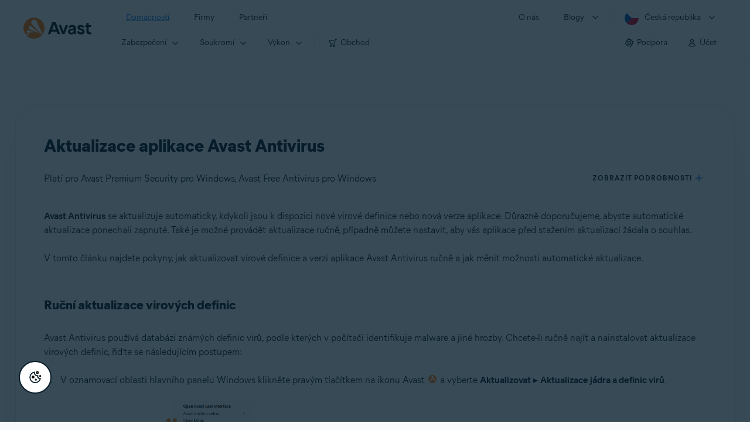

--- FILE ---
content_type: text/html;charset=UTF-8
request_url: https://support.avast.com/cs-cz/article/update-antivirus
body_size: 53776
content:

<!DOCTYPE HTML>
<html lang="cs" lang="cs">
    <head>
<script src="/static/111213/js/perf/stub.js" type="text/javascript"></script><script src="/faces/a4j/g/3_3_3.Finalorg.ajax4jsf.javascript.AjaxScript?rel=1768675031000" type="text/javascript"></script><script src="/jslibrary/1752551382258/ui-sfdc-javascript-impl/SfdcCore.js" type="text/javascript"></script><script src="/jslibrary/1746634855258/sfdc/IframeThirdPartyContextLogging.js" type="text/javascript"></script><script src="/resource/1744102234000/avast_resources/js/jquery-3.6.1.min.js" type="text/javascript"></script><script src="/static/111213/js/picklist4.js" type="text/javascript"></script><script src="/jslibrary/1686615502258/sfdc/VFState.js" type="text/javascript"></script><link class="user" href="/resource/1744102234000/avast_resources/style/avast_css_core.min.css" rel="stylesheet" type="text/css" /><link class="user" href="/resource/1744102234000/avast_resources/style/avast_css_article.min.css" rel="stylesheet" type="text/css" /><link class="user" href="/resource/1748518006000/avast_automation_resources/css/header.css" rel="stylesheet" type="text/css" /><script src="/jslibrary/1647410351258/sfdc/NetworkTracking.js" type="text/javascript"></script><script>try{ NetworkTracking.init('/_ui/networks/tracking/NetworkTrackingServlet', 'network', '066b0000001WOan'); }catch(x){}try{ NetworkTracking.logPageView();}catch(x){}</script><script>(function(UITheme) {
    UITheme.getUITheme = function() { 
        return UserContext.uiTheme;
    };
}(window.UITheme = window.UITheme || {}));</script><meta HTTP-EQUIV="PRAGMA" CONTENT="NO-CACHE" />
<meta HTTP-EQUIV="Expires" content="Mon, 01 Jan 1990 12:00:00 GMT" />

        <link href="/resource/1631772097000/AVAST_fav_icon" rel="icon shortcut" /><span id="j_id0:j_id2:j_id3:j_id6">
       <script data-script-info="CHEQ Cookie Consent -- Brand: Avast -- Script Type: DEV" src="https://nexus.ensighten.com/symantec/avast_web/Bootstrap.js"></script></span>
    
    <script>
        window.sdl = window.sdl || [];

        window.addEventListener("error", function(e){
            sdl.push({
                system: {
                    error: {
                        code: "",
                        message: e.lineno + " (" + e.colno + ") - " + e.message,
                        type: "script",
                        description: e.filename
                    }
                },
                event: "system.error"
            });
        });
    </script>
    <script src="/resource/1744102234000/avast_resources/js/sdl.min.js"></script>
        <title>Jak aktualizovat Avast Antivirus | Avast</title>

    
    <script src="/resource/1744102234000/avast_resources/js/avast.min.js"></script>
    
    <script src="/resource/1713355349000/QualtricsJSAvast"></script>
    

    <meta content="text/html; charset=UTF-8" http-equiv="Content-Type" />
    <meta content="width=device-width, initial-scale=1.0" name="viewport" />
    <meta content="telephone=no" name="format-detection" />

    <meta content="Pokyny k aktualizaci definic virů a aplikace Avast Antivirus na poč&iacute;tači s Windows." name="description" />

    
    <meta content="HC-BQFzo6kzQvIaSeSqThgPgILFxvWov4MciSVYc9v0" name="google-site-verification" />

    
    <meta content="Aktualizace aplikace Avast Antivirus | Ofici&aacute;ln&iacute; podpora Avast" property="og:title" />
    <meta content="Pokyny k aktualizaci definic virů a aplikace Avast Antivirus na poč&iacute;tači s Windows." property="og:description" />
    <meta content="/resource/1744102234000/avast_resources/img/avast-logo-social.webp" property="og:image" />

    
        
    <meta content="default-src 'self'; script-src 'self' 'unsafe-eval' 'unsafe-inline' https://static.lightning.force.com/swe34/auraFW/javascript/ZzhjQmRxMXdrdzhvS0RJMG5qQVdxQTdEcXI0cnRHWU0zd2xrUnFaakQxNXc5LjMyMC4y/aura_prod.js https://b.static.lightning.force.com/swe2s.sfdc-cehfhs/auraFW/javascript/VFJhRGxfRlFsN29ySGg2SXFsaUZsQTFLcUUxeUY3ZVB6dE9hR0VheDVpb2cxMy4zMzU1NDQzMi4yNTE2NTgyNA/aura_prod.js https://b.static.lightning.force.com/swe2s.sfdc-cehfhs/auraFW/javascript/THl4S21tS3lfX1VPdk83d1ZYQXI4UUo4d1c2djVyVVc3NTc1a1lKNHV4S3cxMy4zMzU1NDQzMi4yNTE2NTgyNA/aura_prod.js  https://static.lightning.force.com/swe2s.sfdc-cehfhs/auraFW/javascript/c1ItM3NYNWFUOE5oQkUwZk1sYW1vQWg5TGxiTHU3MEQ5RnBMM0VzVXc1cmcxMS4zMjc2OC4z/aura_prod.js https://static.lightning.force.com/swe34.sfdc-cehfhs/auraFW/javascript/c1ItM3NYNWFUOE5oQkUwZk1sYW1vQWg5TGxiTHU3MEQ5RnBMM0VzVXc1cmcxMS4zMjc2OC4z/aura_prod.js https://static.lightning.force.com/swe34.sfdc-cehfhs/auraFW/javascript/eUNJbjV5czdoejBvRlA5OHpDU1dPd1pMVExBQkpJSlVFU29Ba3lmcUNLWlE5LjMyMC4y/aura_prod.js https://znb3hblkjhhpwrz9k-gendigital.siteintercept.qualtrics.com/ https://siteintercept.qualtrics.com/ https://*.salesforceliveagent.com/ https://*.ensighten.com/ https://static3.avast.com/  https://avast.my.site.com/ https://avast.my.salesforce-sites.com/ https://*.avast.com/ https://nortonlifelock.egain.cloud https://*.google-analytics.com   https://*.googletagmanager.com/ https://*.analytics-egain.com/ https://www.gstatic.com/ https://www.google.com     https://enable.customerjourney.com/ https://cdn.cookielaw.org/; object-src 'self' https://*.salesforceliveagent.com https://avast.my.site.com    https://avast.my.salesforce-sites.com https://*.avast.com; style-src 'self' 'unsafe-inline' https://*.salesforceliveagent.com https://avast.my.site.com https://avast.my.salesforce-sites.com https://*.avast.com; img-src 'self' data:  https://avast.file.force.com https://siteintercept.qualtrics.com/ https://*.salesforceliveagent.com https://avast.my.site.com https://avast.my.salesforce-sites.com https://*.avast.com https://cdn.cookielaw.org https://*.google-analytics.com https://*.googletagmanager.com https://www.google.com  https://*.google.com  https://*.google.ad  https://*.google.ae  https://*.google.com.af  https://*.google.com.ag  https://*.google.al  https://*.google.am  https://*.google.co.ao  https://*.google.com.ar  https://*.google.as  https://*.google.at  https://*.google.com.au  https://*.google.az  https://*.google.ba  https://*.google.com.bd  https://*.google.be  https://*.google.bf  https://*.google.bg  https://*.google.com.bh  https://*.google.bi  https://*.google.bj  https://*.google.com.bn  https://*.google.com.bo  https://*.google.com.br  https://*.google.bs  https://*.google.bt  https://*.google.co.bw  https://*.google.by  https://*.google.com.bz  https://*.google.ca  https://*.google.cd  https://*.google.cf  https://*.google.cg  https://*.google.ch  https://*.google.ci  https://*.google.co.ck  https://*.google.cl  https://*.google.cm  https://*.google.cn  https://*.google.com.co  https://*.google.co.cr  https://*.google.com.cu  https://*.google.cv  https://*.google.com.cy  https://*.google.cz  https://*.google.de  https://*.google.dj  https://*.google.dk  https://*.google.dm  https://*.google.com.do  https://*.google.dz  https://*.google.com.ec  https://*.google.ee  https://*.google.com.eg  https://*.google.es  https://*.google.com.et  https://*.google.fi  https://*.google.com.fj  https://*.google.fm  https://*.google.fr  https://*.google.ga  https://*.google.ge  https://*.google.gg  https://*.google.com.gh  https://*.google.com.gi  https://*.google.gl  https://*.google.gm  https://*.google.gr  https://*.google.com.gt  https://*.google.gy  https://*.google.com.hk  https://*.google.hn  https://*.google.hr  https://*.google.ht  https://*.google.hu  https://*.google.co.id  https://*.google.ie  https://*.google.co.il  https://*.google.im  https://*.google.co.in  https://*.google.iq  https://*.google.is  https://*.google.it  https://*.google.je  https://*.google.com.jm  https://*.google.jo  https://*.google.co.jp  https://*.google.co.ke  https://*.google.com.kh  https://*.google.ki  https://*.google.kg  https://*.google.co.kr  https://*.google.com.kw  https://*.google.kz  https://*.google.la  https://*.google.com.lb  https://*.google.li  https://*.google.lk  https://*.google.co.ls  https://*.google.lt  https://*.google.lu  https://*.google.lv  https://*.google.com.ly  https://*.google.co.ma  https://*.google.md  https://*.google.me  https://*.google.mg  https://*.google.mk  https://*.google.ml  https://*.google.com.mm  https://*.google.mn  https://*.google.com.mt  https://*.google.mu  https://*.google.mv  https://*.google.mw  https://*.google.com.mx  https://*.google.com.my  https://*.google.co.mz  https://*.google.com.na  https://*.google.com.ng  https://*.google.com.ni  https://*.google.ne  https://*.google.nl  https://*.google.no  https://*.google.com.np  https://*.google.nr  https://*.google.nu  https://*.google.co.nz  https://*.google.com.om  https://*.google.com.pa  https://*.google.com.pe  https://*.google.com.pg  https://*.google.com.ph  https://*.google.com.pk  https://*.google.pl  https://*.google.pn  https://*.google.com.pr  https://*.google.ps  https://*.google.pt  https://*.google.com.py  https://*.google.com.qa  https://*.google.ro  https://*.google.ru  https://*.google.rw  https://*.google.com.sa  https://*.google.com.sb  https://*.google.sc  https://*.google.se  https://*.google.com.sg  https://*.google.sh  https://*.google.si  https://*.google.sk  https://*.google.com.sl  https://*.google.sn  https://*.google.so  https://*.google.sm  https://*.google.sr  https://*.google.st  https://*.google.com.sv  https://*.google.td  https://*.google.tg  https://*.google.co.th  https://*.google.com.tj  https://*.google.tl  https://*.google.tm  https://*.google.tn  https://*.google.to  https://*.google.com.tr  https://*.google.tt  https://*.google.com.tw  https://*.google.co.tz  https://*.google.com.ua  https://*.google.co.ug  https://*.google.co.uk  https://*.google.com.uy  https://*.google.co.uz  https://*.google.com.vc  https://*.google.co.ve  https://*.google.co.vi  https://*.google.com.vn  https://*.google.vu  https://*.google.ws  https://*.google.rs  https://*.google.co.za  https://*.google.co.zm  https://*.google.co.zw  https://*.google.cat; frame-src 'self' https://www.googletagmanager.com https://gendigital.qualtrics.com https://*.salesforceliveagent.com https://avast.my.site.com https://www.google.com https://avast.my.salesforce-sites.com https://*.avast.com https://*.avg.com https://www.gstatic.com/ https://*.g.doubleclick.net https://*.analytics.google.com https://www.google.com https://*.analytics-egain.com https://*.sandbox.my.salesforce-sites.com https://*.avast.com https://fonts.gstatic.com/;  connect-src 'self' https://siteintercept.qualtrics.com/ https://*.salesforceliveagent.com https://avast.my.site.com https://avast.my.salesforce-sites.com https://*.avast.com https://nortonlifelock.egain.cloud https://cdn.cookielaw.org https://*.ensighten.com https://*.google-analytics.com https://analytics.google.com https://*.analytics.google.com https://*.googletagmanager.com https://*.g.doubleclick.net https://www.google.com https://*.analytics-egain.com https://enable.customerjourney.com/  https://*.google.com https://*.google.ad  https://*.google.ae  https://*.google.com.af  https://*.google.com.ag  https://*.google.al  https://*.google.am  https://*.google.co.ao  https://*.google.com.ar  https://*.google.as  https://*.google.at  https://*.google.com.au  https://*.google.az  https://*.google.ba  https://*.google.com.bd  https://*.google.be  https://*.google.bf  https://*.google.bg  https://*.google.com.bh  https://*.google.bi  https://*.google.bj  https://*.google.com.bn  https://*.google.com.bo  https://*.google.com.br  https://*.google.bs  https://*.google.bt  https://*.google.co.bw  https://*.google.by  https://*.google.com.bz  https://*.google.ca  https://*.google.cd  https://*.google.cf  https://*.google.cg  https://*.google.ch  https://*.google.ci  https://*.google.co.ck  https://*.google.cl  https://*.google.cm  https://*.google.cn  https://*.google.com.co  https://*.google.co.cr  https://*.google.com.cu  https://*.google.cv  https://*.google.com.cy  https://*.google.cz  https://*.google.de  https://*.google.dj  https://*.google.dk  https://*.google.dm  https://*.google.com.do  https://*.google.dz  https://*.google.com.ec  https://*.google.ee  https://*.google.com.eg  https://*.google.es  https://*.google.com.et  https://*.google.fi  https://*.google.com.fj  https://*.google.fm  https://*.google.fr  https://*.google.ga  https://*.google.ge  https://*.google.gg  https://*.google.com.gh  https://*.google.com.gi  https://*.google.gl  https://*.google.gm  https://*.google.gr  https://*.google.com.gt  https://*.google.gy  https://*.google.com.hk  https://*.google.hn  https://*.google.hr  https://*.google.ht  https://*.google.hu  https://*.google.co.id  https://*.google.ie  https://*.google.co.il  https://*.google.im  https://*.google.co.in  https://*.google.iq  https://*.google.is  https://*.google.it  https://*.google.je  https://*.google.com.jm  https://*.google.jo  https://*.google.co.jp  https://*.google.co.ke  https://*.google.com.kh  https://*.google.ki  https://*.google.kg  https://*.google.co.kr  https://*.google.com.kw  https://*.google.kz  https://*.google.la  https://*.google.com.lb  https://*.google.li  https://*.google.lk  https://*.google.co.ls  https://*.google.lt  https://*.google.lu  https://*.google.lv  https://*.google.com.ly  https://*.google.co.ma  https://*.google.md  https://*.google.me  https://*.google.mg  https://*.google.mk  https://*.google.ml  https://*.google.com.mm  https://*.google.mn  https://*.google.com.mt  https://*.google.mu  https://*.google.mv  https://*.google.mw  https://*.google.com.mx  https://*.google.com.my  https://*.google.co.mz  https://*.google.com.na  https://*.google.com.ng  https://*.google.com.ni  https://*.google.ne  https://*.google.nl  https://*.google.no  https://*.google.com.np  https://*.google.nr  https://*.google.nu  https://*.google.co.nz  https://*.google.com.om  https://*.google.com.pa  https://*.google.com.pe  https://*.google.com.pg  https://*.google.com.ph  https://*.google.com.pk  https://*.google.pl  https://*.google.pn  https://*.google.com.pr  https://*.google.ps  https://*.google.pt  https://*.google.com.py  https://*.google.com.qa  https://*.google.ro  https://*.google.ru  https://*.google.rw  https://*.google.com.sa  https://*.google.com.sb  https://*.google.sc  https://*.google.se  https://*.google.com.sg  https://*.google.sh  https://*.google.si  https://*.google.sk  https://*.google.com.sl  https://*.google.sn  https://*.google.so  https://*.google.sm  https://*.google.sr  https://*.google.st  https://*.google.com.sv  https://*.google.td  https://*.google.tg  https://*.google.co.th  https://*.google.com.tj  https://*.google.tl  https://*.google.tm  https://*.google.tn  https://*.google.to  https://*.google.com.tr  https://*.google.tt  https://*.google.com.tw  https://*.google.co.tz  https://*.google.com.ua  https://*.google.co.ug  https://*.google.co.uk  https://*.google.com.uy  https://*.google.co.uz  https://*.google.com.vc  https://*.google.co.ve  https://*.google.co.vi  https://*.google.com.vn  https://*.google.vu  https://*.google.ws  https://*.google.rs  https://*.google.co.za  https://*.google.co.zm  https://*.google.co.zw  https://*.google.cat" http-equiv="Content-Security-Policy" />

    <link href="/resource/1631772097000/AVAST_fav_icon" rel="icon" type="image/svg+xml" />

    <meta content="HDvQENtB3klaadSqitR6HB5oN6t2gzFY-aT5vaRSdkQ" name="google-site-verification" />
        <link href="https://support.avast.com/cs-cz/article/update-antivirus/" rel="canonical" />
                <link href="https://support.avast.com/en-us/article/update-antivirus/" hreflang="en-us" rel="alternate" />
                <link href="https://support.avast.com/en-ca/article/update-antivirus/" hreflang="en-ca" rel="alternate" />
                <link href="https://support.avast.com/en-gb/article/update-antivirus/" hreflang="en-gb" rel="alternate" />
                <link href="https://support.avast.com/en-au/article/update-antivirus/" hreflang="en-au" rel="alternate" />
                <link href="https://support.avast.com/en-za/article/update-antivirus/" hreflang="en-za" rel="alternate" />
                <link href="https://support.avast.com/en-ae/article/update-antivirus/" hreflang="en-ae" rel="alternate" />
                <link href="https://support.avast.com/en-id/article/update-antivirus/" hreflang="en-id" rel="alternate" />
                <link href="https://support.avast.com/en-in/article/update-antivirus/" hreflang="en-in" rel="alternate" />
                <link href="https://support.avast.com/en-my/article/update-antivirus/" hreflang="en-my" rel="alternate" />
                <link href="https://support.avast.com/en-nz/article/update-antivirus/" hreflang="en-nz" rel="alternate" />
                <link href="https://support.avast.com/en-ph/article/update-antivirus/" hreflang="en-ph" rel="alternate" />
                <link href="https://support.avast.com/en-sg/article/update-antivirus/" hreflang="en-sg" rel="alternate" />
                <link href="https://support.avast.com/fr-fr/article/update-antivirus/" hreflang="fr-fr" rel="alternate" />
                <link href="https://support.avast.com/fr-ca/article/update-antivirus/" hreflang="fr-ca" rel="alternate" />
                <link href="https://support.avast.com/fr-be/article/update-antivirus/" hreflang="fr-be" rel="alternate" />
                <link href="https://support.avast.com/fr-ch/article/update-antivirus/" hreflang="fr-ch" rel="alternate" />
                <link href="https://support.avast.com/cs-cz/article/update-antivirus/" hreflang="cs-cz" rel="alternate" />
                <link href="https://support.avast.com/cs-sk/article/update-antivirus/" hreflang="cs-sk" rel="alternate" />
                <link href="https://support.avast.com/de-de/article/update-antivirus/" hreflang="de-de" rel="alternate" />
                <link href="https://support.avast.com/de-ch/article/update-antivirus/" hreflang="de-ch" rel="alternate" />
                <link href="https://support.avast.com/es-es/article/update-antivirus/" hreflang="es-es" rel="alternate" />
                <link href="https://support.avast.com/es-ar/article/update-antivirus/" hreflang="es-ar" rel="alternate" />
                <link href="https://support.avast.com/es-cl/article/update-antivirus/" hreflang="es-cl" rel="alternate" />
                <link href="https://support.avast.com/es-co/article/update-antivirus/" hreflang="es-co" rel="alternate" />
                <link href="https://support.avast.com/es-us/article/update-antivirus/" hreflang="es-us" rel="alternate" />
                <link href="https://support.avast.com/es-mx/article/update-antivirus/" hreflang="es-mx" rel="alternate" />
                <link href="https://support.avast.com/it-it/article/update-antivirus/" hreflang="it-it" rel="alternate" />
                <link href="https://support.avast.com/ru-ru/article/update-antivirus/" hreflang="ru-ru" rel="alternate" />
                <link href="https://support.avast.com/ru-ua/article/update-antivirus/" hreflang="ru-ua" rel="alternate" />
                <link href="https://support.avast.com/ru-kz/article/update-antivirus/" hreflang="ru-kz" rel="alternate" />
                <link href="https://support.avast.com/nl-nl/article/update-antivirus/" hreflang="nl-nl" rel="alternate" />
                <link href="https://support.avast.com/nl-be/article/update-antivirus/" hreflang="nl-be" rel="alternate" />
                <link href="https://support.avast.com/pl-pl/article/update-antivirus/" hreflang="pl-pl" rel="alternate" />
                <link href="https://support.avast.com/pt-br/article/update-antivirus/" hreflang="pt-br" rel="alternate" />
                <link href="https://support.avast.com/pt-pt/article/update-antivirus/" hreflang="pt-pt" rel="alternate" />
                <link href="https://support.avast.com/ja-jp/article/update-antivirus/" hreflang="ja-jp" rel="alternate" />
            <link href="https://support.avast.com/en-us/article/update-antivirus/" hreflang="x-default" rel="alternate" />

    
    <link crossorigin="anonymous" href="https://www.google-analytics.com/" rel="preconnect" />
    <link crossorigin="anonymous" href="https://www.googletagmanager.com/" rel="preconnect" />

    
    <script>(function (w, d, s, l, i) {            
w[l] = w[l] || []; w[l].push({                
'gtm.start':
                    new Date().getTime(), event: 'gtm.js'            
}); var f = d.getElementsByTagName(s)[0],
                j = d.createElement(s), dl = l != 'dataLayer' ? '&l=' + l : ''; j.async = true; j.src =
                    'https://www.googletagmanager.com/gtm.js?id=' + i + dl; f.parentNode.insertBefore(j, f);
        })(window, document, 'script', 'sdl', 'GTM-WPC6R3K');</script>
    

    <script>
        sdl.push({
            session: {
                countryCode: "CZ",
                secChUa: function () { return navigator.userAgentData !== undefined && navigator.userAgentData.brands.length > 0 ? navigator.userAgentData.brands : [] }(),
                platform: 'MAC_OS',
                mobile: 'false'
            },
            server: {
                provider: "Salesforce",
                platform: "web",
                env: "prod",
                dataCenter: "-",
                sdlVersion: "2021-05-05/v1"
            },
        });

        var a = new URLSearchParams(window.location.search)

        const kbParams = (function (data) {

            var result = 'no categories selected';
            try {

                if (Array.isArray(data) === false || data.length === 0) return ''; // Check if the received data is in array and if 
                const resultObj = {
                    'xm_journey': 'N/A',
                    'product': 'N/A',
                    'article_type': 'N/A',
                    'user_group': 'N/A'
                }; // default

                const dataCategories = {
                    'xm_journey': [],
                    'product': [],
                    'article_type': [],
                    'user_group': []
                }
                data.forEach(category => {

                    if (category.length < 2) return; // Ignore if first element is not 'Data Categories' or the array length is less
                    const key = category[0].toLowerCase().replace(/\s+/g, '_'); // Format key
                    category.shift()
                    dataCategories[key].push(category)
                });


                for (var cat in dataCategories) {

                    var firstCategory = ''
                    var br = 1
                    dataCategories[cat].forEach(dataCategory => {
                        if (br === 0) return
                        if (dataCategory.length === 1 || dataCategory.length === 2) {
                            if (dataCategory.length == 2) {
                                if (!firstCategory || (firstCategory && dataCategory[0].indexOf(firstCategory) > -1)) {
                                    resultObj[cat] = dataCategory.join(' > ')
                                    br = 0
                                }
                            } else {
                                firstCategory = dataCategory[0]
                                resultObj[cat] = dataCategory[0]
                            }
                        }

                    })
                }

                result = resultObj['xm_journey'] + '--' + resultObj['product'] + '--' + resultObj['article_type'] + '--' + resultObj['user_group'];
                return result;
            } catch (err) {
                return 'categorization failed'
            }


        })([['Product', 'Support', 'Technical'], ['XM Journey', 'Technical Issues', 'Product Updates'], ['Article Type', 'Instructional', 'Product Usage']])


        sdl.push({
            event: "screen",
            screen: {
                location: {
                    url: window.location.search ? function (a) {
                        for (var b = ["ASWPARAM", "aswparam", "_ga"], c = 0; c < b.length; c++) a["delete"](b[c]);
                        return window.location.host + window.location.pathname + "?" + a.toString()
                    }(a) : window.location.host + window.location.pathname,
                    woParams: window.location.host + window.location.pathname,
                    protocol: window.location.protocol.replace(":", ""),
                    path: window.location.pathname,
                    hostname: 'support.avast.com',
                    hash: window.location.hash,
                    params: window.location.search ? Object.fromEntries(a) : {}
                },
                locale: 'cs-cz',
                screenCategory: 'support',
                title: document.title,
                type: 'support Article'.toLowerCase(),
                name: 'update-antivirus',
                lineOfBusiness: 'Consumer',
                screenId: '',
                kbCategories: {
                        brand: ''.includes(';')
                            ? ''.split(';').map(p => p.trim())
                            : [''],
                        userjourney: '',
                        platforms: ''.includes(';')
                            ? ''.split(';').map(p => p.trim())
                            : [''],
                        subscription: ''.includes(';')
                            ? ''.split(';').map(p => p.trim())
                            : [''],
                        "categories": kbParams
                }
            }
        });
        if (true) {
            function removeUnwantedParamsFromLink(a) {
                var b = window.location.hash,
                    c = new URL(a),
                    d = new URLSearchParams(c.search),
                    e = ["ASWPARAM", "aswparam", "_ga"];
                c.search = "";
                for (var f = c.toString().split("#")[0], g = 0; g < e.length; g++) d["delete"](e[g]);
                return f + "?" + d.toString() + b
            }

            window.addEventListener('DOMContentLoaded', (event) => {
                var elements = document.querySelectorAll('a.dl.external-link');
                for (var i = 0; i < elements.length; i++) {
                    elements[i].addEventListener('click', function (event) {
                        sdl.push({
                            "user": {
                                "download": {
                                    "products": [
                                        {
                                            campaign: '',
                                            campaignMarker: '',
                                            sku: '',
                                            maintenance: 0,
                                            seats: 1,
                                            quantity: 1,
                                            currencyCode: "USD",
                                            category: "Consumer",
                                            price: 0,
                                            tax: 0,
                                            brand: "avast",
                                            link: removeUnwantedParamsFromLink(event.target.href),
                                            offerType: "download",
                                            localPrice: 0,
                                            localTax: 0
                                        }
                                    ]
                                }
                            },
                            "event": "user.download.products"
                        });
                    });
                }
            });
        }
    </script>

    
    <script>
    /*! Declare GTM dataLayer */
    window.dataLayer = window.dataLayer || [];
    /*! Dimensions to dataLayer */
    dataLayer.push({
        'contentLocale': 'cs-cz', // Replace with correct language locale
        'pageName': 'Avast Support',
        'contentGroup': '(other)',
  "articleProductCategory" : [ "Avast Free", "Avast One", "Avast Premier", "Avast Free Antivirus" ],
  "articleType" : [ "Basic Usage" ]

    });
    </script>
        
    
    <script>(function(w,d,s,l,i){w[l]=w[l]||[];w[l].push({'gtm.start':
    new Date().getTime(),event:'gtm.js'});var f=d.getElementsByTagName(s)[0],
    j=d.createElement(s),dl=l!='dataLayer'?'&l='+l:'';j.async=true;j.src=
    'https://www.googletagmanager.com/gtm.js?id='+i+dl;f.parentNode.insertBefore(j,f);
    })(window,document,'script','dataLayer','GTM-K6Z7XWM');</script>
    

    <script type="application/ld+json">
        {
            "@context": "https://schema.org",
            "@type": "Organization",
            "url": "https://www.avast.com/",
            "logo": "/resource/1744102234000/avast_resources/img/avast-logo-social.webp"
        }
    </script>
     <body>
          <div id="ZN_b3HblKJHhPwrz9k"></div>
    </body>
        
        <link crossorigin="anonymous" href="https://static.avast.com" rel="preconnect" />
        
        <script src="/resource/1744102234000/avast_resources/js/article-scripts.min.js"></script>
    </head>
    <body class="cs-cz first-menu-for-home">
<form id="j_id0:j_id40" name="j_id0:j_id40" method="post" action="/avast_article" enctype="application/x-www-form-urlencoded">
<input type="hidden" name="j_id0:j_id40" value="j_id0:j_id40" />
<script id="j_id0:j_id40:j_id41" type="text/javascript">anchorToCtrl=function(anchorParam){A4J.AJAX.Submit('j_id0:j_id40',null,{'similarityGroupingId':'j_id0:j_id40:j_id41','oncomplete':function(request,event,data){hideLoadingbarOnBackendIsDone();},'parameters':{'anchorParam':(typeof anchorParam!='undefined'&&anchorParam!=null)?anchorParam:'','j_id0:j_id40:j_id41':'j_id0:j_id40:j_id41'} } )};
</script><span id="j_id0:j_id40:dummyPanel"></span><div id="j_id0:j_id40:j_id502"></div>
</form><span id="ajax-view-state-page-container" style="display: none"><span id="ajax-view-state" style="display: none"><input type="hidden"  id="com.salesforce.visualforce.ViewState" name="com.salesforce.visualforce.ViewState" value="i:AAAAWXsidCI6IjAwRGIwMDAwMDAwWjNTZiIsInYiOiIwMkcwTjAwMDAwMExYYUwiLCJhIjoidmZlbmNyeXB0aW9ua2V5IiwidSI6IjAwNWIwMDAwMDA2cXBMTyJ9+5rfWj5JSFDmJ4On7ee2lJNcL7e0PETVvTGqtQAAAZveQwivwzmxUMmK7zAKCsk0FYSxL/EdKfsWEewKBZ8ETng5NpMtSzoh6ZnS/0guqstpl6wfHdFguZ49ZHhxkAah3KP147Uzow7VLKlVlX0XvSXezyPxq3k9VG+Gu7Gdem5GTPjzwxCgUc9ABgFFBM7yUR2OOwC13UdKiCsZHBKvuL14GFsaZdOtjY5ZkJahyKVKntKjv+Lrl90+Etl1viA9lBF7ZB79fgRFovb5aIbT1eS/QxJ3bK+9hBAMw1RKL+GY+6XECwqgcZVtb1bfWE7WRNPPcHpMGfeZ7HYBET9i1LcQP3qCwIWpu0qyt/abGSdjSFzXe4O07T/k5G0/kRoiiYthWzFHfJQGNDqxxLh3THE5a3RBMI/+B+K1zV1lWHy+5L/FAQC5ZGCi6wCUjfxf2lt1/XEhHZS0kB45kx+FUAwS4l3Lq1ThyrAaMlqQHQWuzVtWep9rkW+UFIlu3EsXRK8wPdx7hvG7LZjrPSlU8xpYSoj5VI8vy8SCb1N1nHIWF8/9dq11k9yEMqnS2Lo7R5M20vgq8dlj8ldCRZ0XCYCTQfGfd5nLmmNIlcMMKj1VQUxwunSapn1F2MIPFfTJjoDRGAunBSDnmHtqKuNRIPx8Q0FUILXbQgIj1a43k7/fZg1G5l6J13WJNrbcD5metMUv2dR8PMA674bc2d5HnEsboGhVCPAHmUCX/ey69XginQP0rZtfDgR/yEngQ4VQYCwMQ1T7n/OhRMQJjIXlEG4GfX8GyqSiZaneIIGgNDEWFPH6EgTaikFFFioEQO9YZCnAnuo9VbnugB0Df3m/8+E6Pt4tYtcMTfwpCF5sbaxpqJdzn6Rk01EZbLXsNGv0s0K/Tcq/[base64]/r/DuZkT7/jcwJtjjas8KYqZXfpZN6pqrQEVnqjStQBmqJEu3c5QB/EIeP5KIFFqyijxallYJ0kP+EMV3VO67p6v6A+CHkxrlgAXugmFFUlf1Vg88gic2BDdXVbmoya4KRGXT1C7pr1j3GFP/zhYKXlN/[base64]/Fv3UPcTh1kwoPPk/Gups6lH17BywBT/rqwDFzzFQBM4v/VezfeV17WGJhTpr7tYcYgw9WRzAqGz4bLVZr8nN6upiyPL0dD08+7nM7CiYKCrv+cUV7jQCE8vEBys0JmqAHcBUfI/cNKoG403tXQHtcWa28Fu7ElWMdlUqZzgVAE+TwCFfwosGfDKjCYq9787yDsM7PkqVHtKBLxhRE77TB+DaXLr+oDs9NYA7tEVu+B7UGMmaf/aZaT9O0M/LOT0yL3G9YtsZWospT3iXiK3MhndcHTjf+hDWLXcl6HWt1Q3Ys9ZDaV4VE2p1OBJw2WhSDl48ubqcxjuiHwLTDoFw3NZ9LCUjnj6AaUy7nJvSmGlgcpHm/I1zzrHQ2Q4ykvXquOEG2SPQICG/tRnqeRkBWuOzp/Cplnr1YlBNWnqc1kVNc3jgkrO6zbX87R9lEkh4ptAA0/0glrlXOHirs8b9zHe6x1sw2m2yKRiHBRlmHyMUYlH5aTcRi3Uuxzd3xD6S3hhrDisAJsuILzeZHfilohlcxrARSwVQyFUVPnOcgtgf2/pIrfDg9p3tWsTUPZc0td+RNeEHjwvoWwINXT0N/idQ7YnCoDDX+xDipaXmetGg8w861GI0eLVl932DGcUCnw8kvwmCtj+t4VOpuPqM5rEGLry+jhtybh7atXQ9Y+51XQvhGp2hqgRHeg7ooRfHXgyYaerzt3SbJw5wXoQPd/s01eFxQ1Va7Ob1yN3+LP4hlZdvPFoVv9pT029W3xZ2f6+/pFnp4Dcc93cuB7leWWxn2adxt4fcGJgPZE0P+hjEksbmrevUCnYaWmjSPWUSRg04sjRIFYNHOyQXXyqyrXaC4QbtjNe8gN6sZpigiuPRFYBWD/B4MzzM8igjw1OHZlXcQDgh7aW9A/eHW51WrPVrk9WQDjGcfU602e587kI9DwPUoq49QAnGpBUuf2GQAAd/TsH5VkyB3Wna14ddBePpwuK3QUloU+8ZjW/RXC4zNba8VxvtGEyX2rpfId7Z1gYr8vMykc0GlCbgQd7IL5DkZCQZc0A7p2PUwAOrh7Uib1EzTO+RZ6ukDkFbmqRCmVkNISs1vBk6mulHid6M43BIUPzW3cH2X6J1BhptmVgMtL3pvw8a9B86eObV7ikVv5ch3/0LEceUVdWa8AaK/XEUEpcuw7tTFUnCo7UjyguUagkd3VrLShTpJyMM//WGr9IlLY4M98DgLJmyiwhgLFWYGObGTXlKvLxPzuIV6FhX/oHmzGB1iZ1gHya2vNP6Hada5X874eYs61CQTDxUBU7NAGAiTYVp798BRjQMBEJjuyupYa4HqA7+evp/bL+D0jI/2P+cq/[base64]/Un/thhcqilkSH46R/8kiBJNXMPC/bc15SXIqf4p48my5GEMThkeBMAFfJqqJblL/KYl34qdm+qUlbudfyK/uMDmWDq0sLHCQAWwJOUmJuGLFc47ADPRxqaBLwn1WU1f2Fev6iWcaOqGyG85bM+dFI5TzMPggp7rGLAQZlaIudTAXnl7LSa4d82eccEd/DD3s/W6mUbm4R5ilNGpV94UpYvzl/[base64]/GXTHuAIC6cX8soUvw9hHmmjaEv2NUCFbn/z092I7UOhCFOFX5iU45XOQYuw7TOcqiuv1dpw2i1Zw7vXJIeR4Xp9cRRfghWksIJk7nsz5EzUIsJSc9gfHdeIdZ535YN0QPCfn2tnrmnIQlW3dPbXGg1UWsesZ8+aNaFSJYPK3ukyY6FR20HOIctVx4HZZbhrNZZ+yET1n9WjAJSjceX+ZEJSGOVeaSJBsP/sEClLDRS06FL08mItR3X91qn4wv6TxWbrArJMCNQbyvWA8foK9DOw8eo8vmST0Sr+r66vnBVAmqd4byqRRsIgTTYlSfeD/wtUW6Efx9zoLILI1xkMVTyYGlqdFbMwp1bGlZ+5dP/1AvgYS2bvAaSg5zJyer4xm/Q5ThS3fyRwJMk6BJJ0WT2HQS7L3TRQ3tKF8LZcDBXcpAlR8dw+eY4GOkFypWyMyv3R/NNIsbT+ULxzeJnEkU8+WmbDegHm9xdvf8CnT11CGOgoQOiaAyRAiNb0hVnWDEXXcXKYMi11U+Z0LAEvY41RJ5aJEpbMB8w2ORIBUvd7fo2R+1dRdvUrdPhmf2WOr0hqffdLC4ec+4oYYhLISJHlB2sbq/VOp1qUQ+zB1Ov7vv6jFVzbnb/[base64]/XrbxWYVd/V2pXRhklxUFsztfP9Lq7WI8iFrCY4YFgEaEipEy0p4RODkHxGvN4Yp9SlH6iwaFaa9ESY5yE0OIi4v80DpqnnOMEwMiTezUOcO167/ElgHe4U3tI554Ahfwj/3RGE3dUl2ms9eUWh34Hp9SrnXAhvvI+I6afCMnL+nsArWYyIx3f0HWpwMAw9qUGDOYlxCkmkSfYYBKAQqaPBc25fOq27rQJPOqvJIA9Vkk4D0tVqRgO6y8oVIjfetmxrKz1hv/NVaeRw8I0xvtaL75mmZ9/xeTcdcZcqSaF/2eNDYQnSmp3hQGDIgkIluAdWjNCcwh1D9ovB4H/YhnkuZk9DNF2Mkn9rQvwC6MMhsOcyPOiXQufiZcDPPIPPfb6aYf6RkGEvxQZ7vPXTS3je94yFPkrRoC7XMK5BdAR/C/Jztwgi1Mhxc2XRU6N7NQC6OaMoeaUtW2csklPyGWyaKsuMtQn3+3GaHNncTgOjelAvEfJR6iPipFzN3y9+nVtcCtRTEjNaSIy/f+8wi1pXpEqa229aADDC/DQ06OxyCfJkszKxvO+MxaO9P0jjG/dBqh8QyXMbwLrpXGn1EbqiExaKUUY/ruEn8slUmJ1cuNC6EoLoCb7HxFMs1AxJiIgjY4ADXlA9IOwBGcJyK4c8IwkZREYK6aj+kQNrmfF4uMZRQGwkKiG2cSCoq/j9mt7CzAkgnnOomkR/Bg0H/dSWI20EHHzR8X/c0ZLZ2X6YJ/3QobqU9XCrMMNnnto9KIJiLNXhyDINoyzzalYOYM449tAbz0PUdd3ng2GvoI4QId8YW2nRV5GLNlejCwY0d8EOW8AGlnPK42li5+cO0Vo+gqsKu/0jOP5aQ/T+bukt0buzW+X8oy/wApe4AAicuxf+bf7EUOhCRx8X6Q+4b8RNb+uBSppxNAlpg81TfQXycso0hmLnpgTkGFhtZmIM7Wq7RM7ir7PJ5Imc4TnotqeEbbHsa6X7WpzVkA9foxUGk6rjkrsXFPm8PxM8tXHd0QIuVpShG4wLiqJGPGYBK51WJGmduIiGKu6IFNyfagGJZ1RjnswbIDgz2hcr8//0ig1an7wbEwMVrD/wuQn/Qj4oJwLHHEtYBzev5fYnyFdKic63nMW2Lqql+xGPHLZP9uIrf8zbpBU4FYjavMcpkhkVPFWnZd6mUQf1OjV4ZDYkKd2LRT3tiiiDJTTH+I6rHVreFYlM0f2WefQa0g8vnZQ1W4ISturMm+Kw2WGU1HToYcCgDyNMpv5s7RYRsWmB45ErAsDeX/lZ2L3AeBj8s9CpHf9KrCdNgQxoQ99ILLpxNm/[base64]/2twFvl31iYjIs4SUmcMGx9ztIjdk5JMjjpXA0w0fe94LlgiVRkTAyNAx7xpEUTls3TwwSj/W4sbebtxdCjoFMvRf1WGvWfIL26DjtTMODDZjQG8PvD10zZexE3FVrvDb43ABDzSkKsaUZ/CfktXWlIGoIKCivoUvLCTiYlk3rJH/TX/573F2Vpi8sNKBCn39JHV42oC1YHxBu3ibz1hCo5zQYvfMiNLDYNHJb1JYrfphUu/XB/bdlZCyoJA8Rm7266XXcgugG2ZSbUfazW2Mc9QJRjJdZo4OEhs7LF7qp8ll6pnLo7NbWkQMGi9O2jtdbqlBvUnckvKX3beguvKqbofU4BGAJRhls/NQdSicXGvN7lWn4p2sVycqNEedfZPqPoQV7UboVJlYnk7tq/rG+6nhXzhEb/Z6P8X0ij8lVDqPWFFt0RgtC0mM4PPRM2GfrKqe117OTbtNFjfldW6llJBsX/YJq6t5tQWXY7KG5+sxHPer6W4fM2Ge6QHi6uKUL4g5e7tr3RH0WNRTzzIfWKF0Ei73KY1EgQhOjF0TIG5QVhXvtUwdjTMV52zrDFz+15amI/nPau3t/QzjuEZNu3beKA7Rc4oV6TTE6fFF/WZw7dLEckfegSylFQian9qZkoeyt+K5/JpvS0pZ59/b8EpT0Wof099V6SVRLNX9MRVH3c8Pf40dhCSEkXqxXiHdlupWR5KelNNinUQDaVQcGu6nUDNU5/ft/RZYfSXRxY7ZFacGig0XdElU5zAxej/48texIaQgA9Qt3TWJ0ekTNretr/5z9F8maqkdfT3r8H7jpMQNb1+1AmmeNU5NO9rGQPjj/WW7oU/IgnpJ4INnCMT/cxZlMX6ZZGwaykHU/pcYNolSqo92ddWsivFVYrNjJ5SuFIis26JljsbMoHRgHnGzdxhIS+kEstJnEFsKFlGlZWXIY19OAIpIPyL8mEIFYix8IYB0QPLEpsg/o3O5Wv6EQjjIgdkTFp8m/G0gQuP64b/t1PQYJWk+/zFBzedjoPrWb0wd1RoRncHxvT9CrOTHdvCpnjMS1++sRpxTL7/K3+Kg1BjoLE/Hru8KoILKeWHhMs+MU+0sXUPB1WxhhXZnoa/ZDFOa6+1VkcklcSYpwioNXHParNEybJOyej6GTXG77kQS4TpAbsuPfTElbPQWWOypnIXR20nlvOWfLdClKkAMhmZLS1PCVOsPFTe4mP2Hp+U34kEA70RmVtldlXBdWUF6KkUuSS6pLPn02HMeUrJQ3D1Zh3dwTRRpEdMNmaESzHlp+ZqwfXNI+PJbeecI/J96NbOfIyAdJyOdYDkmWE8kRi5o9IsekvGqXyFmur/bZnMZKhHJQVRyIsGnNq5HRV9c2W5L9HcDEfap6WfggeL74JS8MJwcWrlfhvyaLp2WvrZVJ2po+/RbbszZjIcHzQXB0SF1g2Atds227yJC5lhAYZtk2joPH4zQ271/m5itXpeAjIe5KZonOYsnZHDTV8364327nmFQbibgJKxQMuPycM8hIbJXLtEQ9auQkbB1yvp69Qgo8ut025g51/zzy7ZUsw8JVCjrg79w1nR8GoHsSGef0GZZGlhY1GtXeFPl4lKcyO7p5xLzKvj500U2LSb2kZBmKgthZjvAJwlOSCBh6rNmKa0pLn4M9Tvfoh1tWMruEt/B+IpMbx4ZfVpLSLDS3SSuHjEdlBi5n3gZHJwNN2+mvOqhAe7cp6M0/giDqmU5KYt7PBBehlyasx28KHl0DUK1JNvoUcc96iT1qG8BsR9hrUTRubcIAt/5DiHbk/xK34HLn1sfSXF9fD4jCh3YXCY+ztb8LivSMUgbZxHRxHttXinswiNRLL4vtVspllh9N3J+C+ABHg/HLngk0qxbhR1gol9AmlclsOJUTsqUaXBs1sfAsHSR7IFizy6F7fMpklicLQxUiUJqnELU/K7XLfB+T31wND4/4UVZk+W0zQRX3X6HhYfq9ABa6hx97wG8lnel3r2N7qVDW42e9Gesq88aIxv3uCMDB67nnpLzdVxb+i2XjjrAbLaEvylDZMe812tvpPBUZiK1X19CwkkLYHHKMLvlQf2M51XIXskQvJMOPrt79EmCWKUCv/3rv8DZ/TH9JqKUBbPQf8jzHSCd3MNvVtmEwsI5/Or75irEPjb7g0KvOgic9pVmaARMPQ51giBoOivoGLBIpcxmvf4XpQRqYgP6r6O+hnFCqDkJT4ZxsjymqD4lJdpaHyc40LH6Yz7jqqAMTD4zqb2MqwIAPNAtONzzi4E60fP8Qu53ryB8Z4gv4jdd0OS5bnU2tUT3JY/gJpR2ZceWc53QOFmPGemuCGaqeMowKsTn94efP4L1Q5kWOWBxPRbFqDADOrW/gpBuv/ishvKz8mxX5oBt2sykeFmQScNgL4sS0nDlw4wA7ISfjnvsd0Cg3X7amTNkl4RqOUxMDcy4h9AW2VJK4kWh9jTRAplUzRlSYi5kxM/a6Z8Ypm7QH7JAcGUTMpCDcPFfIDkcre8gJ101VEtMp9fLxFc+3ruLopJe0JdUqEKVnN2B92CgY6idU1S77gbC2OTmz1n6a+1qZiZrR+/PDAyzFrL3J/0ekCckJo11ciUPE0IrGa8KlwB3SoFdpUaFSssHjfu4uGBxD6EyBIkeH12d9jquVSOYz7H9DxrLTSxws3kC6fMEhABSYW8PjA0DPbgih8G/[base64]/LGUbK3rX94vppbPhH4SBDA1cCbHC/3tTVzv5E/ORa3UrBWJY0Gb0VKfrOlM1qHWK+/[base64]/JbrFom+7iMUoNG2gDnod0Oh+EW0MJp/10zCtHAPzGJlwtVGcGGqRuoz/HUFOHISVQ8cIyTTu5ZVO06lV+NoPmSSj/[base64]/B24rjBc6apm3OjPJI4FtAWNU8C/PZgMIvAc0OKJ9sycLS974O2Q2XfhU0KXBIbRf8/a/u60wCyOU+vOVp5ABhpxFxEs9AVABY0BXH6KgCyP4F/BO2Un5v9xHiF52VLtDAj5NeN9IlePnNzG0ncuCAelEBWYd2vG+puqkuTQ7Yj+ntyuaJcaFxbtIKAoaTxQijOQiGB/YbJlcq2JreI2YiTN7cjASotr9XBZaRXvT9pSiHSL8Vjeo2/gN8L68+sGeLNqeAWQnL7ZHZ6BzPiZFhoTwr6KIaTregvkRyqpzawQpQEL24D9RjGvwlYRG1NdOk9I/WEc8ZliTgjvuLdzUXCyR9uiGdoto3F3xywBvGAcrQcCjgG6QpBmaI+2jgeSdFBOxWP0P9Lz2ssSF7CoQfPuuIEAY36asfYEniR+a1Q0rIZ83W4UxeS5LO6WWwca7Iz+XgI1sHI6daox1tKAJaK9FyTWJA/Wy5viYmGzJfzpnTFOA8psaVQhtmGq2XLwZW8cTzYd66GZZg+OiMQJl8KIqBnGRZVdpxgz+iTF9xC4AviAp30qZxoEU2/Us4WaIRVNmoLuCySqVErLlsi81cRRkTwEtE01LGAdI6aB8AAyZmhlfEEPitS2B4K1sR3R4QpY6ia3fE2szb2g9bda0eVA49V7HzfE/ZyFHEg7nfaCeV6C8QGA4ZnjqLmVvIdUiR2W73ip6hLFXGe+Abvvu1Rystu1psvZj3W0UMax/UG047s6FweCOxDP4DXzArfrUTVF+w7n4FzZzAa4En8ToTR0zK6sZUpAddkVUeZydLiANO0rqjKaT9ZWgxb8z7LujuHuvQU0BJxF1TskftM51zlhplBDQ2hAEu/IJTag/G76rYfypueCiIiV0J2yzrdX1EK4ZSxtIqqufqeH/9JYPDLpEtwu/tn9sJMfse9J9S0bMdJ9ImfQDyuZPRnWcqH1AQujwTdsqWWIGGkSVZcAw6Gk/DKRWoJDIVVxfvakaqP2H13UR2+aGmVux4pK7pKoEK1DqVB5fngt1EATVdVh5fP6d+NfnmFKMVw1yEnu19JzPgJVpRorAw/j32ZgnuspqxY1RoDQDWcZyxOLg+4ZiNqQgEgzPWiMrgQ2IA61KPIl9TVyRJ2JkAA5Zp1qHoOMlJYxOQ27gk37Qqwa25TSresyfVzdNSL6rNwMG9AtuU5n2zFZ0Qp73vBlqKw1QUVjB0n4udXivJXo0dNTgJ3UgZlZUqSsX5Q/0bFxA0sW+w2NRJ9elff6ccAUXx6dN7aVRPvBIhWF2ERK5xWoD09tnh/JfoBt4xGtChc0O5fIVIw7C9Ft79ggPE72MM4g9KwMqTzy/jZMflNlPyTeJwLgdX9NNMWnGDpn86CUCxSzU0QCqeEjYj48fOf7DHyBwrDMObrs8J5gcAbuYCoikvVlbiE2FyQ5K+ApwBQ5Wk7FHrOu2HmGgsCsSJPy9CnfXyzTiKI3m+8PJwTx4JzFRVQc8BT7A4jwMkJsqTcc+QNdCBo5lebQ1wxIebmy5Zmmy1WgKqT1Q9dU/mTZ0mzdW9z1MiWA7em2ZcqTRRDdhiCRnNwWouh3k2fT7DDlXV/yWnPLwvO80KtJARvSk/iA/9nLWqSN7UV7/ZruHaMuk2sT+QTC5P+9yYMDHT1oz0fHJjxfGed4BhPG25sXzRuv+92H2WNSnuCCouime28IZfJJiNsk8GpU2AcEtg136YszeyBWl1aUvKSg01yoXJOmU6pkxg+V/n6ewE7FAl2QKil1oo6c7HUn7gkSfrG0kcT0x3S0KHl2OfN2MFqHcQAbo803kzXV6mjnpBmXDxjxbIfGUjyZlNJS9X822NBGYRD76n5VtKtRSUnoGti2PZCgvETihfTQSfGSSUQ4/QKrgPRScfSgdgTOruSxsLr00oz9hJgcXiWimHhgHduDKAP7JYQ9kNfnggayecTe/KRVzx1Al/TXGxrNHFX0y3dIO6jmN4NGTiagUk7bFyv/GaSte0xeuxAOKWe3t/+GOCdmwGCOl1/rAFKYQTNonPRy17hCbc0J6wzhA3WVXtBgoSN5fqf5QcvPyL3pgjwqm7ltjA1n9jAVBefuHAamJ27LNdXq/Ah2Ys7RNGVTmzS2Wa3pJGqCxwZjVElPKjoTBu4EqWfNUFtjSCd0x03zPILPzrr1Ne+8HGYQMFTt5PVAOkT3jNxUhYRr7DS5LgIkV+IY9y7mzsCxCv6PBweNaiTGr3GTYRYl6axjuxITswdgNuEaBRZz43RkAPcV8VvXQbVuHYBA63icwqiks0rkG/mhKoZzsLhhV8uJ9UzT+UvnrWVwtzy2JuONhiFiNSy57j3vhMnRSLiAYgWJ3lHx4F7XvUK0BSaxzoRXE1K9BYGgeGejTOjNreXXy9gQHrlnfI/+/9xLybASZMjDfVRcTOL3+2E/2t0Lw78DMnpViOMBcp32/3aWSky6mkRuuMSXzYpt70VAL6CqXgrhFuzd8fSC3kKPleSYOuvBHJGiKp27oI/fImYu4ZRFAtpEh25plN4B4/yk19OBQx0j8WyDKZL5bKvaCW6z7I2p67BD/wasn3YMYb18WvGFihqyj3Wga/9nYlWR3A6t+PpHwh43oNk8a98WowkR6k01v59ZkoVROOaTtaiZQLIJHK4dHRZ2t3WHFeVGhkDcfVv9pb8pvpGQxuWwWTDZEnn/zhNvVOq4NPtv9ybUI4saC9yedItUA4SxRC6v2AibDNiJ2oXdirO3dg/34vvlRBlN7/BFzyRhr36GKLEHzBHjM+NYCM29TjCJIYnbF8gO2PAgW8zLfmgwKEq8yNhLyGCPcVame6xIbovcOE1fuFk1ewhTMWgrY60W7PZQ3Blg5q67H6ZmRdQdJ3gkiz/ICNqxodFqeXwjN5Kw54OT5WjlMZU9z6xEg2KaDvdHXg/r9h2p4ugLl1QC7wtLK6tXUQJP/Q4O3D+ugEzRkWG7t7g6wlcahuGNaRV1W+H7Nt7VC5bjImOnhNNO2Qc5Iyx+hc3c0KiVI8qx0L8hiDsDG7irtsTm6ddpIOuNglsyxRjCtyxOIikyURkaMJAF/PWCw6/lKUEJvmbRzkTuXT9x1qvKRxoPrYlQe5m/6DnvyyhPdP9kKM94rtqMCtxoTkV/36qgtY4ak5zMfVNOeBQi398JX+3O6zNJcItsuvXZQqzXhneDkSxf4pCZYKrGyULZCmaKOPhHkniiEBS429i8rJVK+Q9XsqoNBy9Atxtt16tanVVCQi+E03H32vYm/W/oZM/HyRpy6CJG6J8OHnk5QUbwiFs9TfAPchwpNprL2WOqXs5ZH14amBof7NORVmVQmhrJFgFj+PplpMmaCtmhnWt4BoRwhaSBJnQBYPtTdp3pvYFW2wnGIRAJHhkm4Bk/LLgTqQryr6VslRmU/uQf9sHnCbiXsBMMYa0fa5G5qDH3tuvnNSg+X+BRRPP492zQStzQzqQaSeEoiMKsHACNGVCmYb6VojaxTU0MzTNTPwe1LFuyK/[base64]/RUY1/SihrPkmWGcW0NPvSeEHnTDZRFeRRjXTVjpILDABP/tw67bd8AkABs5cuNnxDYh75cZd3vMNiNxEBlHh0VX1xeRh9+4CVNyyY4dW4u4vmjOOUAYQ+Y52zz8pdwuNqQvHSqcsgPuysyUNz00jhBSSI9C1yRlSVW6CnFju9Iqxu/[base64]/Q5oYzImRQ4AIh4o2/eyNA/JNVuY2ZOcLUlLitTkQhMGB1aNp3nNWRxznib8g+eDu9E3jS3SLVkY840s1IURBOTDbDS7fDhyY7LF7ngW04xrXFkJcBaX4FkfsIUeu9yzFgGguZZLtTcdSUZDDyZ7tvjU+ckLdZf7Dr7jVmi6SxFDDoSLtkG+pYDi7rDtkZU6PNFl8F3w2sFQJHkeyKvGST/rK8Woy+fGfxLmMoV98jb7dGJ7cRR4edUyxtBhzyFo70twNk1OPaYTR1DlaNiqnPzSaes4MWtlNe044HqSOHnD9YmTpALUrHr8xpa1fMUBdXtBjy/l42Ve+vPMIjC5aRfXcohLGgyDIpimnj8dWkPJaqIJoY+JVWZ9eA4d/HPb/9/J4C8reL80vgrSp9eWHXmIj+ZqQu9t8wN7pn3GThoX8br5q+08muKxYtyl63BvTs0Neuuu8Fwz2Qt1uMj/bSPKNs2nCmLbKQOONlUIxSOOP/1zaNcZKo9TMN+ZgjnxpS6q7/JcooxxojM5xJqBzXm5ya1N/[base64]/pwpZ7cR3PrGST52N3tKgXWB7K+fiWhs2CXjIOnrqxCTQBEtuLKvR41URVOYdUvGO7Ft/xyqWiJ8cBz+KuAR13kLLFrz5FvfZ8xGe+tYkwBM1Wap4FW4uvmERczLIKu/pFCHBqrzYXM+hkNqSM05jby3ad3m+kvOLq9QdkLOX84KHTlb1clZAEQMr29b0WMGLA8KbhKZLkrRwAQMqrWFocqer2RS5DX/VBToQ9lEgrPA6HVz7B8cwHzDll9YulqJX7UL3SXI3+6tDgAvqVJNXOD9dJpCP5MFEnK0TGSBIdLf1c1mt2N4RKh/DXBGIEghDjXKLYf98Wkeby6gVOBzwsXUoEoInzpcGHpS38XN66K/8BpyoCeP+Tugvqau0Na2j/9rJz8fOGY+nj4HHQmXaMXkbcXRSNMfuKtUS6dxkdxUCAQ0ngP8E73mHCgqEoOMVtJkjc/GCj6sXyf55aF9+lYHe1nzd4cJVeCR4orC8vz0UuaG6Zx6O4xnqL/J1F7UwNNJr/z+bWhHGlmQmoNhML4VDJvvHSbG+HDxfk89vqlnEQ0t/EocCMAgXeGdrrBxr6VqZEiNmy7URlqvl9wvuCNwJUNzdUVTMsOpmT3slfNjypLIT/qXfYYXs/sxb+tUU08sESNOYTgAmXnvVFVyI++igHSEGnH+yVV1EdFLx9uuto0o2tPuIt38tgvRUz5CfPOOHjMTd7n8KdWVB118RK7kSOuZc2VpX9W2k0vkgY4nQ/diQOj51ZYTstFOx9XFnfR5R4kbe1MYLVL5CuLbErZOlHWX99AmCeOG8Z670X4rUKOK+KNF/ZifdOJqmY2ZYfhgRv/1vhPIkkgL1YvPOghpc4vxZYFcwXLa0nQVTcbTrPyYI+5sBEOSDSK1KIb6qjL341Er3Bo42QVpRzNM28NehjztYpgQbTM2UE4ogt9OFjTw/w1f218uaCfcUgVz1LWv0gP0QdGAgBZ8KCsiZ4nxnZYKj2xbA5/d8d6Wt54O1TJ2YN8EWKS4ML/mf6XI8HKSmCOwrlVUKJ3G5RgN5GWHhsODIn8zm2EXoBUM8VaCHwgK8JMwdYhwkvAOOfavuPhDmyaPXbPujy6iaJzwBAebPKJ03RDN3njkXr/RVpLHtLNoRn+4avPRPvzdM8cFZWVmO5r0U9CdFw8D78Ht7r5PUfniMDuIiMlsroUp8ZOpRmORNSn9sN6/DjOSxmBGUbRlQAQtcJR9HhEFsZbPxCY3P4FGvtoNw0ExaQxy3ThouUTmzrbspcxuEjsJiWLyRgofcroIuRK1BAKHmZyfv2mCb1la/I3+SX224vq5NFjwnb12L18+LjeAsA2S3mOXfWg01rZycerTqhNjWDi52BemiPMXssgg5zg+h0N34MkmIgrsriTUJjrEMYNYkQerrg6b9Awrv2V8ODloF5KFnum40dFf5JfHOA43bgHxooHA+H/WUG013zHxMlsqTrsGtI7vjloP7pmnm0SpbOyspg37UNCNAj4t6UEOV0HqDA+zEbiQfpaNqpE00qyGdEL+5YVa2fy77GQ4bNM5D0tMvVUfq4iJWsO7vOO3tYnq11vTiZ6VuoxWsrCVbM/jpi5BO796FPSHOe+YGe/yXQnMrnjp0J8VxHxMLfmCzSkl6nE40m3R5xPWGzn4++9Vj8j/VjqkzBj1wZEVlBUsNdhReeTnhqLavpEcGI0curqkKkiAbpPhdMQ50w9vHQVKJyZYoN5hDLlcr8+v61QM7mfUmYmPBsnOKKLh1us0/lANIwJLJZObIoCR1fDjUHYyU3i4QTNLPc9pKr0cGvKUTIpfgdBudbcKosVT67ICY8Ad2wemoCd55j+0sIgkQhyTHhqNoDmoo3DcWMghP08FZM18h++XEHWcEb9Zw5q+m0KmgWtNfa+9Ads8ycwvFAtDJ1S0TakBULzf75WLqIJHI/lCgb+qMwR+NCjGqzVFmLP0bfWq00r/hv8DqXO2yXbepw6m8ZQavRPu2jHQboTxSGvLhV/BO0AYssNuZn5ZbBqJ77J/VNyhNjPSi0iTomqUShq9ufvePJTE01Vo+GLpEqygfaQm6jgKHpjnuif0OO5gdovVuLDvlUfqqKMsZRPnfXlaC1QqAEmjGgMlxrbGx0UJHX4LXAb4VCv26ZN4mooUqe6gmI9QqE1/Csef7FujcX8doPBOb3hKnPp2GAOt9gZh8YsV9t5aHbN/Yb5aDqwnCDd00RXemufPdEPCwrP3r4KOn3I6BkWELB9ox+9gPmAP8KQY0Hl38yBUsiYEYzHrzWKtdW6SAX/UCe/jTh6k11n3vJq4tIktPWLnc6FVjoKeymyTElLW7RHlXrsLOgiUED0t++PcypzdvT24O8mTaViRDrAJW3lOnnxs/6Pyn2v/2EA6ChH8qVWPNJBALuH0GO99ylX3xFjy3iElcbzw37TmlmHzHpv7Ht6+0zDx23HypkGjhUl7As5P5qakG6swZ6J33eYnXF7aeAxLgVq78o1JMmW9xFtLMc91ldWgiEonVw10fa+CoQypqNl4GlcMPVp/jtC5eFvB/W9xR+p1SqzCbDCQXMuuNlvDd+ClnF4QVe/t3h0QJ1RqEj17V/lscy/xDpzY4aAhHznxRCYCI5zSx7RPUYjWTiyrLuyMhTB3BTZWWO6ihUZywUgTVSy5EqpPI8dD1na3IxQn0NWSJ4xYvpeXKyufOSNwMB4dhvdJ6hvzyaSxM2DfvaBjcf2/oN3IL3W08E2URFUI5nRdgG3I/Y1SvpS5LMMD/Qfy58J7QOTBHY0RpqZxNoBClRIA9+DRiXqV5mAzWffNO8K/Fm6iT0lVaI5fLu0wHD+jUpu2uU8hCS6efOJgnhFxSYsoMjLiOVIOJZlxxjO0kjOEDCBnY8SRVvw0mDhFcnXVtAjePeX+x9QW3xaxV0wTaegp3g73b7OZ8Vd+MnPGiTWr6BvFfBZCjd6cZ9CFaIIN/O6jYv9xjECiBIbADGgASiuxZVidJ6ML18K7Q+fGW0xz3j+y87MIEFnrKMfeiMKLEXlZdGa7nVc6ARIanqdYKqXAt1wpxMSu7UpbMOUL73e3Jw4wlKgHmFLJqiRE+m5c3nTEboGp7wehDrI6tBREaXu4nqKFvISLFD/1YYw7oY/lI7bXDbS/gHPaFjq5CtkgUdm2vje+Dq3PnkfECHq2Zvfvs0O6g5Q5zNPVW6qsh8qZ7srWiRFhiUwJJ1QfK5fL22D4yUNyrxKS4ulsBP3s0N5/qTzVgWVPvFic09Wgy4oD8MOfOepCooROFCgrG/BHqEmJf/eZ600rltVRz84NOl6tEyamcFpYgS268jgHeSK09Rbu2mIKtSraGSorlK4sTNjd79EWP8ebwBHiCMF6w0imjzqxkTliq/dSYWnZYMDJExgJ31M9MQjBtW6QRW+NWTZTMsJ7/XY8dPbIIDAf+zzNQoj7enD+qtG282uykKpO/8NFwIprtyWoZAZdwGIFL1VZxvrQvMxd9gvtANv3DY76uUwGEb2RzHGsek9kpifl1ERP0lWX3l0VMvVbf6vSJ9BrPL5w4/VLm7PP7+08Q0YLzupH9V6sr4FfGSJIYOTnN6VuNzpKSEbyKe0YYn1cWs6tGS7s+/QbV/Xcqm/eRTc8q+l7F4tQmVFhycWVemIDoHFrWTgFyRJSeITmmeut7jRlSdaNOZReezvvv250pb+PNI4A1oz1vRDkMHMf7t1C+r6GqjxsQdbopPwDLwwuiuPhUH03LhOCN6VdB7llB2n693wQBszVlsHRFBjYQqIxv9k/yNwXp5yzX4AVn7SKt6HLx6DWcsPU0AEjov0EDQG1J9uiIMVb/OdEn7a6Luo2anVV/qWihu6W/GihQxHT/c0Uk/sN6E4nQkk5iBvpOu2O2hnaf8eMk9COtG/TEvsWw+BoCdmzmBzyks0OIEbn8QpU1DTLuBqZ0VsDAfz+qnY4IvTxieMCmUnxdh0RUeIzJ7MD+1FmPMCYfMQEdsC7/W1VL4XbSkYF36DHH9l9lmwT7gqYKw57hILZ3aTifZS6AcqzwIk1L/uz8FSaF1QMy1lJNpESV8Ge+KTRsmIkGN9EBGn/47IX8lbCpC3VAm239pOVn3obqzHgsxGhdtvwcZl4lQbnPcZ0Mepm+5hGV7R/neKeaueSmmzb4ERpeRXwcg65IysclqYW6yT5NNzJAQRG1+FXL1GWUIkPUp5ISVg7TeCzLpbBhIZq8qj+h8eR8aL+CCPFeEILkaa+auD3IN2spJu+wnRzz/Xnix8eBZk2tEpYbsZQIzyFNH+/[base64]/AXMQsbEJbx+giUeWdJq2hcXWahG2kJY+04EER1lSyOV3W9xtxxGFJwnF1JpoKt/2i8AxhLgIfiJ1nB2/QnAOiz0XunIQ0DzicBcVer8hHKU2g+OrtC4TGflEOlHYLkn2l58EeMoPWYLZ1lTUeVOvNqsGd+NQpCJ/hZ2sHMhqYcACO/8KdIckvCemSlgUGRgHO8GmzDAIpkSjLbq2CTxgLWzp9jcOdABhdmyydniJVmEbY5QLMyKQpQdUMw6y6prr+tJDxsl4lhcJ2EyWI3ZzIGhtCxa3yBdM1lHmjty2pVZr7joSzXtNgx2ny+pchmPcEMJS/nbObNAyeJnErXCVn9CcQfX0x4s/DQ9JUsL1DaDE9aaCY16r0ZHBEaYKCChSco9W5mABilT+S3tGt//653D4FinO1s21Ee0neyUNWzIMNxt4UkFTzvHCYxitOValttXb0urQ5OTwlq+aZnC+Bg8QpFdFpkgEyaEOsrKaoRG5tSMN7PCp3FwJb/AlRxPxdUEGJqZvF/ITlSYS93+AQSSEQrCsbedbrxOgJJNnOaB337E/pjzh2lw5mmN+zSeaS/Hitn7957D7kIfT3wkwQV2CglK2vwpZowsAX/mDx/[base64]/r9bT/N436ximL3oXNl6fQQptNnyEXa2JWoaxCw7IqYrN13prQJXipFJjP3laHDM2g0+s7MigojZsAvyHxZpjgP1rpRIXNF6hT/HX7R/bMBENfWJu7RmKZcb4p7k09PNChFSBJoZZIXGyboIO8wkbDnUQmF2wMPTB/kZLPNa2U8stPhpKoRJ9GDxHiPhYOo3XItMViuWqzDvM8OZ3vP/OQ5OYSTW7ZKQDMj4EHM7oQyQPx1kVm/5J4dc+YHWIsqP+fpe6HdmurGLVGN3zROikbShQ0dWO6e0x65qTuM+Uvh/pMYr60MSxGYgQRnCo6N5gAxqbZ5cly/OjDtaYJhKajQCSmbcU/TXfpkKpXew7Dzer0O8EXHyqaZm3G0wIUR2dbiXWk18hWcNDuDWBMrzFGMdv4cxHaGShgB6rd4DAYIUhEWhIP3lGYLzB9tpuCnea2p9RT2RzdVPwTUbGXj4H8hWPANfUkcLJgdIwPbbjxr8wOQPcUCl7eKdgjBjkllq8XyIBgqqJVTafykH/D5oPxzluJXgYX/1xf3NpxXVm6M28Busa0GTYauKKW/8trigzzlYLxXAoXDmjSmnH3P+rq1XRexzoenWRKyzV1gohQD1pIH5oUsiapcutiSq7wkMCMSMQcE/v/a3M+gkuMgCOwcIGQkbkEgF4HVm1dfPOp0IlUQFHB8kCEjvvTFW0OOBBfEZANUA9uAm5pghWGIA9zUYGKodOKDBBLbufiTY4Pv4CUApd5CiKlCUj1U8WwY7BLdkvGTvvh1O9PsD35fsrtcC20LNGOaT4II5RWc3ZVBbnxHUtpPZNstNwoxrPDv2aj9cvqpKdDs0iw/Ojf3znbY9H8mNyT9Cc30GZJboiDd/wlHJIEp8wRN4ZeU1JX3LqzhY925dNWlZR6rGP3Xy90/WclZYnwEVCiYpoMtdrzMY5P9IYDNjVXIpx3JaMFtmyNY5ktGhpikLkFXzdOWrPA27FZaWT6hnGWlTcUA2alPilU27eO59AHUNtxMqrfJ7M7NDtNE4DPemjL2izH6q5BCeswzAui7iozYJob+6cLQPySgzYFD/JWVSVJIk1eNCQiror7QyMTkdUiYvNsINTFD+6jdF5A2DlWWmfWyGr6PdnTDTanzkKZunD/w3gLofidnwOdOsLi3JqCk9/57nxIoq4wAGjmhJOFDdeCUd6r1ZIkHXkuio8E01WXf2i4ElM/YDH2zrA5JoN8j1n8gYMkVsACgKj6RbkN7Kd8g6lbBoluMVQ4btyUdt5U0iri8BUhuYbNqGIZQN+BL/l1p1qUUx6Js6a2kczqvqlKinoRsN6vqGbtns4HLyivhtkxkuUsy0VbW5cZI5f5rT1csXCtZd0NIsw4e4Kh0odtcCHDNKrMqgy9u6uAnJoMyDJ6wbfvokqRx29bIjXUzNyI254UHR05SUEJuoCRJmbXtVNFqG/MNVWKqjQg+i6/52M/ITeehEl/OLI+ggeD5HvEGfusUFljVZvZ+nwISfv5VA9MoqzmKWIAZkbJP8IQrq2Rd5dx0/ymHfNMS+85oXuechs3MLAxNr8/YbRMh42/j991uzpBSiBZTrAfL3N4ywlWhXecJItghuV6IJjBx4krH/cgr5IMM3+sIOkRg87oZj8Fz2+9KvT80gkMsE9tqCEr8io7FF5qYPJEs119mz/6T7qD/2jmXfyEPcsLAS5cKE0RfLGiDtvcVRWcA45Z6z6aRASZOFvWG6sz5gZquN2pLemwVnjqeKkthstOm+nlTDTPqwlo7gfliASVuDkcUeT/TwN5FuO6v10rqNk1saonnPyABtSCDqf4UFZZy3vjogpZEhWEUhx7wL/oHu1b7ZDuX7CL7Loth82mA3BBog2tfhRCf7SgZJacLCWvdw6ndqX6tdlZCk07xJWG8g7DJwn7rlp6aNBd2adTGKTikQZ5EWqoAJPvQNwAhBs9gNf/SVZD74F0alylDHvEqGlaiVw3+Be0FCs+1+FljeYQuPBjHyx0Jm6kX+2BWf1YiodDwVQF9Dxn9SN9rG/+GXaNVbNtsMxs//O8J+Iphe3E7wMaqk1ud32A2K3DEoGBsCt8B/RDMnHlmllbM/lc/LGIuoEUqaxdcH9e+wxlkso3H+5Vj/fFK3oX2SJlL1TRSbjPOpQ04A4wn7yU+dk+9yu6+18fr0kDZ5Nfkq8vWLs5CxlSpKZIe6DzoZbYveE2TfzCnB6/[base64]/4sPNxh0kaOoUjmNEBStBh9d9jbcgS4z10c7MeOWK0cwgUuU4m36S0WDU/aPX7DcbnjMYl+15V56sUrj2qAbBjkDhRCWQjjzGm78EraIrLH1w5ojYnt4zuIL3pxd50q16BKeqi0/1Dqe1Uu9GH4Yk3uvyb7HdM7YHLi1/3T1o90+wIc3hL/[base64]/RjJlnh4kVMOPLK0CQoDgePeL7zbRcc2JhLfZMklWzrsIXkTjqXjHQH1OynLGKcnQ83ksTdavZkFhjGX2yB5gVBNGebCSZywsozhBBwRwN93Dv662UnU/SvkV89+XXIRwxCglgCU/nIGg/JF8Vttj55S9qwP/vDEuBFy7fSqdsY02i7YjN09dtfTygvyby8ibx+Wo6oSKTjSR/Mx/3EWBKWqM20H4BiS8UMccc5OvBUTdoj2lqdN1cx6yX1ipuuaY0ie1iTG7a9sQaV9cEGLyVWux5kBPVYsxAkTRFdzzCLbDPoITMpdafSSWMIsSLXZRmyjwuNCIfUVAR26AZDHlZrceFyJY/Chf0JMkxBMDwXBrocbUfBTd/MlpR7ZP4YFdahn/cf8Ki+ydrDnnIHpFfMV2GVOagcPQZpkFqft9roLF2GaFTMpD9C6SqQFyQr3cdFc0LUTPLLb7AyUTnPZs93ouNaZ9mJBcagzw88xF3LEhG0WjBz2r5vcKMTcZdry8vctSieRTmjw5ZaPxHJiSgvGzAy7/75jWmewIs8+0W4KpmGegF4GiOJeM5ropG6po9ciEhwIjrRSJzwd9NOZvTVnYTQXmZKVM1hNns8t0LCmjDi6wW0tvd7V6wOBQSeqHJE9FWD6HROYxuT+kaM/PXIO5EestGJQabzUa8DLRcGELmACWQJAcmKqpAzvzNagaPQLiWH9zu2ltQESMCWy878/TjRHUdAPGyOdOWlMbEtQgoVEgsS738BZN7ZQrfduBXGqQfmnWgMJQr2kMbe3rI5ftWmwZ/HSUKceP0HXnXJyszTq5qe1VDfdg7IEt0SCcHdsciPBPqMBAsGb8+ia9z5d4kBHk3no2Vwv2I/aE/uDSc99O2waxfARh9eRY/VSzxc6/zg8kzWEieJ9cJpSQNB63c6xivDohmguuKTTNxyiA4XGma2kTu2nW6VLUh4J9ByqiQlLjRkYYWOS61+2PEbtoPoWdD0FNZ/[base64]/f2jsBsgEezcSP0TTNJRoDGdlcJJjoamxXda+1XbpteK+51w64y9oBcCyaayMGX9N7Pd78h6BG9boI6Ge6ZeH7tfLOQESBEeBsmcnB7CD+eF1LU1Bm5KrIAJgK5CeSutDdj2LySH9tUnPL6E9RC8+kMyPCvCc4iPh5/iXyL0pJzw5idGih9gGpBNX0WRh6tXDadNHts2b2PNy+vmgIt5B/UkoPhOfucxkWLyExhtSKXiLLAKhvpXAFarcB8Vm4jxfduOTgd81ynQ3UaMRxVGwD+U+6FaNBkJ9FZEN7/OcoGTr/UMsaxtfwlgD5hn65zqTJsexN3VvX6ZvtG7tcZfOlAbWoyCZUr2ac+tA6Sdt8D44Ya2SVZFkSQ/hV0lp0+4fvnWH2nX8ZMtLFd03y4UNmI+Hs6KrrDmV7rPBUrweUX/B4br1MaIVJGMO81LLoilL0aJW0+gQpHBKjG6wq6B3jSFlRL7roNWJNnyCkvza/gaqC8SFuplqDnlBN3LqeKGatSF+M1FndtBibo7TKb0o/oNTjZ3NRgoY7o4J9/4QYVL3+02INu/TNJyZw9pohWN3/Yzr2AAivNgp/W3ovOpWhnl+pXShOevCOH8tYYo2eWGmvwXpwXEwmupzHOuvpKQgCM/bE6wkVw83iyzdkfYM3Fw3vty9XUyGsq9wAvirv0kl7Tf9k+kwSc1RoIRsEhJI7WlRPt5NwEI+kfQmJ3IiLVU47cc/nt1MRGp+v1qClpXv3GW/2ioSNigVpjU54KW9vtTHyLFrA27TGV1yM9NscMKvFvVkC9vLxY/CxcAqgyhnM+l+vuA+QSYRX9LRxhEAoB7tWXeAN1dylFkL7YH4hHG1jd8M9vgJpMWT+yB3DPJbmh/LcMsZxTOWVhcPuyAxw7zIApdC2swnHf8xfvhUuL+0T293gojDE1EG8KJ7+6UUVlBS+8Xhj8sgJuabls+efUpNITsJGSEpx39L63PQU/oyjbuLUlHuzCXwDnNqre0fDeY0RN12TlkQ/[base64]/1VLB4N+T9j8XUjFBrmGnX7/kt629CqeSotCKPuxbqwYnvOk47CZEbdBuWE9H0HDAnuMt2INM5UdaTgjd5SqvTvPXdhmlhZsyEtxge6TXmVyNPN+M3BQtYQWYikwldxax+3U3YylnnSh/koTWefaqnb1PFOWLiz2/[base64]/7eUA+ZiYcpJoXxklvZ65+CdYVHjoZLnuwLcW8mivvGMyIJOJAdsFdjWlnTtuluzShIuhZHQadF1QZR0/EVSa22Ohd7J5jX88ipGRMaiFoh9HHLzSSFIaUdQh7sn/CsDvt+HsKzAzQwh5GKql4vzKUJZTP7mZIRD4lKfjkvuvVXNKklrUI8sZ9LQClAB1Z7RVmrur48GNFp6qnldsoACQzuLIUQOZsPxq2u17d3yCPVfNAOvmGgiSuushWA6/[base64]/9K+kkwER35JNk2on8PyVG2ttSD4dQS0Y/[base64]/[base64]/BfyS1IaWYgTqZ6h6Xa6Qwa2Ho/2a0+anUflBNcbgHrCLh63NtOfcb5BwLPshh7FFd/k1UtvRSg257sYet7WmGYKkSeAVkl8S3qvyvbID+LkCBYk4Yt3RtyGThhTbpldcIS8+fHlnVF4d8YqfpLHtSwJbNU9QCokZZ0KqDkqJGgQoVoTyg2PLS4u7ZNemf9hjQYXg9/8PCgPU6gHk/gfW6VDWVgkkWFf0WskaRF1MPmtwRRju4OWgqS3HcAGEYQQTr/9tWrTW292rALaDr1uMT9aoRiLQFgyz/[base64]/VE2xonR8igfR5gGSAYoO77x5XGAJnPFb4Mg41UlSNJzpN7mpNLS/GQiQRmGo8re5prUguJIflXXI0Xp+yfdF12STkZdx7sd/zoDVdwyZv0S/S/7JI0IS96sfiYYZuMH7pOfmWc2y6xi8Jj3BWAwVDZRLAAGT0sOl5Xi+NNHiIYXGJjNzC/gwCpY6qPruaaUSSSyb4LFy/WYlvDQr+mzogWrtBCu/W/UJLKp2FsN3I2BWpKYEmpPRjtjD7LR3U+x271MwNnuMd3ZPHIaJskJdDXXkEI5oSKMQ21y4nhyLbNePIN74kAiL+2F6v8N5hadVo9yBDKLcrDug/h+ANUSlDcgt8hhXdlZHnmiK/NBKX7nJ51UjQauz7WKIw3gayhPDq3RrppBZ5Un8gAkh7K7XXU0LEhKVaIQ3ERsvZxdj5HRaP61gPK7FT5CAoIL6zG5ihi8KSrcrXGkJDLlm3CfAeewLsG8o0AFVF8cCPozJm6ltxkXSaW3lLOfjGZBWj+/ck8+A0ttPiut+fQYS8TjUBbG7ypyOsY1oTx0piy/L75fcJNXZiElDcHVQmyembHanA25hltAvXdwJ8Pai0yqskkt3fzmvkzh3UQ1/MeW2YmX1MDvcMpt4x/AnUxjUz42GZKKLDx0VyjQskS98pXD61LCnXsW3ZNW6Z8uMEgIBY5ARHJFLOw5zIziuXHNNaH+ZZUbK3b99RQ6Wx01bD4yOEogUhHdlEs4AqHrK6kqOWkSywETSk3MB5U8JJBH5V5fkEp44q1KQ13k9LIi69X2WLfHOiLZDi/qw+CYa1xY7qUfq3PAV0nO1ognje0zEl9wxcTmDCgcJCBPislZmciewuiOXcGruBOEWHSWuGIqHqiCREiwcrPA5X5YI1XKKBNzZaYw5qsnPW8mT28Lr9eTh5XMwlJ9XqflW+6YjZOjEwRp+IOhMXwD30LtCRdIXFKHVMD0uAD8iX6Ub7n2y6rO0MagX8zmqS0rWAwJ/syEjm+pTGA/ZTTTp/Jv3Di0bSvVkP6i9cTGSG/jUTiLSrgOqairKMXL2Zo94MfyPDLkfELK+2BSx3dUlLkWf4rKDKoLVox2lUMpKvT+56GRp6vZbt6R0i+OPPnH2U9xjvTNPLz4gQDCpO2B5f32ZGW+D9tgi3iQBxHAxO3e2WD8axHUByX1F0Qbe/[base64]/uebosF5MQZLeVUjxpt/giCIpGrF9FI52xvl79fRDXJ+fiDbeY5Vpj6WB7/y451zhwqUaGOIDeY2RvBpV/0yqJBk6RTA/5Rmky8hQB9XZ5aGMw9uK0dkdC4pB3XvOJBgG3Ce43uqRhF6ndUr9s3xki8oKHwnHCwbGjrJXvyqj0cH20bmOTXxmWw1aS/uL7w5yZ91kZSArxdCDIA7ZAs7LSm84D97rVFheWJlX4WwAwK+hN10f3Tiht4l1MTFYMbNRCF4qiXj8oHGDRv/6ICYfFBWiTB2ktm2JCDqxju72P+h9DEbxSJf/w2pYQsURZEJHPVNirDsDq1/PDQ+Zmpm/LPzUz7X681QjK35JpBVxViQgM000eKtYjrscHZOds/MB9EnY0T4KHscCWxi398shEBh7uufVvLXxI94Wsvr4CKxOvZ9Y9GJMcdv1++gbsxQg4VD3o4D7LJFsC+ECQgoS1RNPcj+M9Ovj3J5BXVo89/iNriDDtyxenOssQNNe8r9RNL85fg7zTZL+VYCB6KC88dfrFosH1J2kdJeIn+hw6N9N+k1Fcwm36ZHh3K6X7kq2x1imkd1DgGMIs/96Akm1B34CT2gY/tVGiRTM+0+7UGMJAVzh4P2VuvUkZFXdej+ymRD7aGdMruShG7wi8nhLfU8YFkd+p+DSH/e3RBB0sTunJuVfEC7a4yZwjB5cc4UtmzLvpTZTPQjbAiRkO87ZoKcHS103RMjWtmXu/eWybbJlADwM7rVhigAxcsHLFarc5yQRSvU3WuG0mZG/cIggNHe0BmzgXKdu7uY6wJWA57rhT/UkIkbYXbJOOk+QzKt+/Q1n4qed3tphsxrqEZkG4KRv0vLEy4A3Z5Mb8dn3nkBG3b2xmyMenul5mvaLPUDxSrN+FCJMw5t4MZBjr1OajWllyPrOnKbbmYiDowOcF+mbwhUTMVWpkwgQjyROfJ6ad7IGqnG1Nh3UghmhVSVhVJFcDs1pQUW2OHfuqmCLVGhTolAlRYc4/378nnZKrETlzBSZxTJpX3uQo2IiILlbCPJwwhl8akJelhhT7vWj1v4bPOOl+tDGaAAZFXokITRnQbzRM83IpQwUHDIV1Tr3TVMDFx2XjMuJ9JsjCOajwHmu5Bpt4iRIZds6sxsEo1ZsvLg4v2F/vaoV4jRAm8036k/[base64]/qDFwSiwkFmQTz6ewamooHV5jQYxGyMCr81jEjY9YzWl05+paAoUyhV95URUx97Prj2gq5kJIrrQD8+wz6yuA2r2WK63WptDG8//yQKiZpuQX5nbwMKSfz1GB+6EhL5GEB9rKpj15Y497/bHn+24U/pw8Xs2hZus7fd6gRTfnFF/xg3Ge+7TL++/sM9MC7iTN8kM3bTxReIVL8xIIxpsAY5UFcjUAztx7se86rTUnBNJbgzyxo7BKCFnqKW7/xty/[base64]//V/VCimytD3ASezSfxySMxGhL5sEAbhQM0jXp4f/[base64]/mSAVoKWRdagM8nvqcAOEGIT5NiAMiwrgi3WcJ5pk9SXOncwxXwZkpKziVG1rtDqXP5CmI8l8YUwT001mkTJjHB8Lo0Z8VYVx90bxOmY/fw7mH1O7i2+8Og3qOTh6YjWv1llg9hp0kYjymHBFvOEo870JhDjF475ikuF+cTMOrV9yOY9FET7mxkjGONzpLSiA9fUgXM5ol9Pdy/EC8SiP3OS1RV97eYGh0+YfvuBNEazwrlzUeDY4Ct0l5u+T4kCUipkSjsqRNjFWJq47DnHbVtB05aD7u3YzGf+Lpwg+yhcfwxmeGFwqjz/SBz9xJJnrh4TBeZVIW0F5PpHvj/f+StGWKQ+nzrwRpWnLNpuhsQUH5AVd5jnM+0nCitxH710DM33UTsqfwqK7MtuUU7ExIjyWMEmLdTvUxN8B3xXRXcK4a+Md8HujHOczBlTliWQCSjjiHhf4CyHFiYjvTw8X7qXdyZImvEnhkTtjIohFg0c/V1AyJYcjgo6+jS+4DEjukxbTfv457nZ1/Sri54CHpjQ68F2LFGS/yj6w8bf35tdCwfXoG6peYwiE0QaE4LVGp+ZDB6FsYX2F2A8vfkGzm0Pskrtj5sd5g+22eTSg54ua7B7L8O+9pHmNjx7uRQCImIq4seZzBzU+ySJphT6kN0RXMWoNjr5iJXwqlAlqjsT68qRTZjfUz4enpysQqph5rsXW2L1sSmbqXxEu64zkRVAVBiQzX/C25UhMJbHOiuBq74y5Ymw0TFGkRT9DfC9d6tPwINXC1P1fir4ZnoJrOa3mL2RM64qCH4OVoUxWQVJ483xfB5NWpxNrrVYYF4zW9OLGOWiK6zbd9rkW0/crwAWMmkNYDA4JwuRWTmZpb/B9B3uk/WHUEMdUYZdTiR59hq87PKa+aEicUot0cC5P92NicZuKiU8vribTUC2nvmjn1z+/A/ppI39MSSpkIQz4E5/w56dAx6P3Z+YCj2tKD18wJRQEVPXZVUFfksTlWI1Y0FXxzYIt6mzX3bZFArCeoGO887OwQSxrhMMzZLgVxvZO7TE/FubvVOxETGfOf5h82bF6gYIgY9anEBFOp5KSW1oCqZ+GLEe+FKrtDSFxIezMzOv4aj5cCTt2p1LqsCtofO/8r6V/TuHikklcj2iDaTY2Z9dqSOc85ei0Fcm5i9W1t4N2O3z85AHVngfCc1QOGijKKLX79n6Ul6wbqitamUSU0LGb0seZpypxMmTbmFyj69D7pehAqg/[base64]/6K61kBh+riMv+wTjUnOKMKPvJeMzyoq9IomDtapA8+v0VZFSbef2lQtC/xd8SvN8/lkCtvNSuDYCom+ExiGxteZd2Z7JLt5GAajA+mv9Oa/E05kLka+xBmKOmdDBjfpyfLvXTPj0lNFwza4w80qH9r7kMq3EzPncpzORBOKlp1/UBgC3IBc467LBA0OaQYYCDaoSYv+YpyfDtdKIbWGpvHSAhbX/Ba3fmqmaKdH6dYLdfQ2UBkCmdsNI8iSqIrC00h3mt50F0MIZSn9uCOkI0Wlpm9xgw/[base64]/kKmYh1QK0bv5s+Y6bcnm2nhl6YRsX0b7sVJmXnL/FKHJZfd1weHH+gEOBrWvQAEMcK1T7qnCJqrQWot0T9bJSXiJzQzS/[base64]/5w+qzRte7ElyEMzYIn2l/[base64]/[base64]/l1Md8CUEX+1PIaaMlMRfHo6/3t7PEt/QTq3q4cPIN2XCp0QLDezEQpMTjSurIJ+RaeVEaCy5XCn7OWDoo1nigsuD7n9OMGr/chnotjzb/OFXQ29wRWpHONTcKW/COvc7j/7TShCXQ8EgDCx40k4MJ+YuV6PXu4ZObkHspT8w7j4+XmJn8VEgPx/CD5Tl+NbJPD9HGlHjz4FK9NLN1rpJVhpIFRyKiHZfM3noPTSREESBv8UNgqrdKH2ZsplojMkMmV1EgkRIVttSOkYrGQbzcU5elyJppwzWMDz3GKn6+deJXvkwSyIPrlheSYkfQFBpsbZggOvvwCRfVjIWeZdVhZK/AYBQycoh2mdad3zC20BUhVtvfyA1+d6HaT0pwgRN5QZhKXqaJuVezK3C+rdiblGDRgDHok9DgAxYDzWEn+MjccTwWUF994JNnEuVR2PpYTRcm5g7w13edEjkSXx8EAQYEEsYt8rApsh8qlLsAPdA5Bdq/DPVt+0GrnmVE4EKAX4wswddjj9s9/eFodAu0GQYP5xidi2VTIWRFfEL0E28ijvo42+u04i5sOUSrG0SIiu1Q4JC1P5Ecb5fjqXBN2Vh2mPDl1t9chVDh8bSyjH7gWP2ALmSaaLiZW4DOKoeyK4Hjg3xoMpc96AMiLdKnuWOj4dZ4cB/zpnqdNJKvz4i203L60SAdVkt5SDtmlPlsR683qvMC+ACw61j/gDf9C0W9UN9XJfBwUdutVdE+AQRWjGunL1HdyTzUOgf6hY2UGBTbyt/nG9511iZBKt+z0Ov+rVCcjs0teP4fCKjvyk4cfu/zituDQP1HNzau7Y5yMkrjRtqzH02sZggugrEoZ+jW/vLeQvUjdBETaUn/23IvMbfZQTHDwzEnCSjtxQ5vyyga4J/lZpoGX7rGrc1ceyRbYX8Jc6iAYkPk4mNYAeh3e8vyDXsIt9ub4Kk8CCEDsvUG8IgGM+vN092m/8z6c4+2szw6OSyui1VRCzgSGqRknaFqCEAU72DbnemvCg1t89u3rnLG0E/zCBVdfPgM+mi1PyCXnjlzFBpBlEWFvcDjr4fZM0YQJCWANbEl1ksG57zZZIuu95UdW6fepY/nQcA3QZ/1/jD4hirkVPMXrAEeFjblStq1Aa/34gA62jqoAuL7/sbkbsQ5OJBheJga0vlRgEtspT5Qcc7pLpV/MfY/bIYrQ2K5CE/3aJfGGcKvlfVxNqpYGvOnd5t/x2m39jbUqJZVxuh6QJ3qSLdcP5mEIxJ16eFp4dh3wZkq9IeDJ7nizjpKrGA39ZIanFBpGdplDY7wAhOubqf/KLdNIeyNyB4+ruOG9RpCsojnr6dt2QCNR7quogFULv8Snucry8D7gJKbLLamDX9rPNmW9oufUNcr5RR/w91MYG2Rz+T5oXCDW+Ftcp8duNGi4MSSB12BDS67SbriHtHaIUzzicbHUwZ0ranrZbAlmpNXrY=" /><input type="hidden"  id="com.salesforce.visualforce.ViewStateVersion" name="com.salesforce.visualforce.ViewStateVersion" value="202601171837110000" /><input type="hidden"  id="com.salesforce.visualforce.ViewStateMAC" name="com.salesforce.visualforce.ViewStateMAC" value="[base64]" /></span></span>
    <div class="page-container">
    
    <noscript><iframe height="0" src="https://www.googletagmanager.com/ns.html?id=GTM-K6Z7XWM" style="display:none;visibility:hidden" width="0"></iframe></noscript>
    

    
    <script>fetch("https://www.avast.com/client-info.js?fetch=true").then(r=>r.text()).then(r=>{try
    {let t=JSON.parse(r);window.sdl=window.sdl||[],window.sdl.push(t)}
    catch(e){console.error("parse error:",e)}}).catch(r=>console.error("fetch error:",r));</script><span id="j_id0:j_id44:j_id45:j_id51" style="display: none;"></span><span id="j_id0:j_id44:j_id45:j_id54" style="display: none;"></span><span id="j_id0:j_id44:j_id45:j_id57" style="display: none;"></span><span id="j_id0:j_id44:j_id45:j_id60" style="display: none;"></span><span id="j_id0:j_id44:j_id45:j_id63" style="display: none;"></span><span id="j_id0:j_id44:j_id45:j_id66" style="display: none;"></span><span id="j_id0:j_id44:j_id45:j_id69" style="display: none;"></span><span id="j_id0:j_id44:j_id45:j_id72" style="display: none;"></span><span id="j_id0:j_id44:j_id45:j_id75" style="display: none;"></span><span id="j_id0:j_id44:j_id45:j_id78" style="display: none;"></span><span id="j_id0:j_id44:j_id45:j_id81" style="display: none;"></span><span id="j_id0:j_id44:j_id45:j_id84" style="display: none;"></span><span id="j_id0:j_id44:j_id45:j_id87" style="display: none;"></span><span id="j_id0:j_id44:j_id45:j_id90" style="display: none;"></span><span id="j_id0:j_id44:j_id45:j_id93" style="display: none;"></span><span id="j_id0:j_id44:j_id45:j_id96" style="display: none;"></span>




	<div class="navigation-mobile-overlay"></div>
	<header class="js-navigation-bootstrap header relative default web js-navigation-oo-19798 navigation-oo-19798" data-cmp-name="cmp-header">
		<div class="header-wrap">
			<div class="avast-logo">
				<a data-cta="logo" data-role="Nav:TopLink" href="//www.avast.com/cs-cz/index" target="_parent" title="Domů">
					<img alt="Avast" height="36" src="/resource/1748518006000/avast_automation_resources/img/avast-logo-default.svg?orgId=00Db0000000Z3Sf" width="116" />
				</a>
			</div>

			<a class="reader-only" href="#main-content">Skip to main content</a>

			<button aria-label="Open or close navigation menu" class="js-toggle-menu hidden-desktop toggle-menu  bi-nav-menu" data-nav-mobile-toggle="open">
				<span>Zav&#345;&iacute;t</span>
			</button>
			<nav>

				<div class="first-menu">
					<ul class="side" role="menubar">
						<li class="item for-home bi-nav-menu" data-bi-nav="Home" data-first-menu="for-home" role="none">
							<a class="category for-home hidden-mobile" data-cta="home" data-role="Nav:TopLink" href="//www.avast.com/cs-cz/index" role="menuitem" tabindex="0">Dom&aacute;cnosti</a>
							<span class="category hidden-desktop">Dom&aacute;cnosti</span>
							<span class="text hidden-desktop">Produkty pro ochranu po&#269;&iacute;ta&#269;e a&nbsp;mobiln&iacute;ho telefonu</span>
						</li>
						<li class="item for-business bi-nav-menu" data-bi-nav="Business" data-first-menu="for-business" role="none">
							<a class="category for-business hidden-mobile" data-cta="business" data-role="Nav:TopLink" href="//www.avast.com/cs-cz/business" role="menuitem" tabindex="0">Firmy</a>
							<span class="category hidden-desktop">Firmy</span>
							<span class="text hidden-desktop">Avast ochr&aacute;n&iacute; va&#353;i firmu</span>
						</li>
						<li class="item for-partners bi-nav-menu" data-bi-nav="Partners" data-first-menu="for-partners" role="none">
							<a class="category for-partners hidden-mobile" data-cta="partners" data-role="Nav:TopLink" href="//www.avast.com/cs-cz/partners" role="menuitem" tabindex="0">Partne&#345;i</a>
							<span class="category hidden-desktop">Partne&#345;i</span>
							<span class="text hidden-desktop">Partnerstv&iacute; s&nbsp;Avastem podpo&#345;&iacute; v&aacute;&#353; byznys</span>
						</li>
					</ul>
					<ul class="side" role="menubar">
						<li class="item about-us bi-nav-menu" data-bi-nav="About" data-first-menu="about-us" role="none">
							<a class="category about-us hidden-mobile" data-cta="about" data-role="Nav:TopLink" href="//www.avast.com/cs-cz/about" role="menuitem" tabindex="0">O&nbsp;n&aacute;s</a>
							<span class="category hidden-desktop" role="menuitem">O&nbsp;n&aacute;s</span>
							<span class="text hidden-desktop">Voln&aacute; m&iacute;sta, m&eacute;dia, kontakt</span>
						</li>
						<li class="js-blogs item blogs arrow bi-nav-menu" data-bi-nav="Blogs" role="none">
							<span class="category" role="menuitem" tabindex="0">Blogy</span>
							<span class="text hidden-desktop">Akademie, Blog, Decoded, F&oacute;rum</span>
						</li>

						<li class="item region arrow cs-cz js-language-selector-trigger bi-nav-menu" data-bi-nav="Regions" data-first-menu="regions" role="none">
							<a aria-label="Česk&aacute; republika opens dialog" class="with-flag category" role="menuitem" tabindex="0">&#268;esk&aacute; republika</a>
						</li>
					</ul>
				</div>




				<div class="second-menu for-home">
					<div class="js-back mobile back">Dom&aacute;cnosti</div>

					<ul class="side" role="menubar">

						<li data-second-menu="security" role="none">
							<span aria-controls="security" aria-expanded="false" class="subcategory security arrow" role="menuitem" tabindex="0">Zabezpe&#269;en&iacute;</span>

							<div class="third-menu security" id="navigation-security" role="menu">
								<ul class="block-products">
									<li class="product">

										<a class="content-windows" data-cta="homeSecurity" data-role="Nav:MenuItem" href="//www.avast.com/cs-cz/free-antivirus-download">
											<div class="name mobile-link">


												<div class="product-icon box small" data-cmp-name="cmp-product-icon">
													<img fetchpriority="low" src="/resource/1748518006000/avast_automation_resources/img/product-icon-32x32-free_white.svg?orgId=00Db0000000Z3Sf" />
												</div>
												<div class="product-name">Free Antivirus</div>
											</div>

											<div class="os win mac android ios">
												<div class="icon icon-16-win img-win" data-cmp-name="cmp-icon" role="img">
												</div>
												<div class="icon icon-16-mac img-mac" data-cmp-name="cmp-icon" role="img">
												</div>
												<div class="icon icon-16-android img-android" data-cmp-name="cmp-icon" role="img">
												</div>
												<div class="icon icon-16-ios img-ios" data-cmp-name="cmp-icon" role="img">
												</div>
												<div class="icon icon-16-win img-win-smb" data-cmp-name="cmp-icon" role="img">
												</div>
												<div class="icon icon-16-mac img-mac-smb" data-cmp-name="cmp-icon" role="img">
												</div>
												<div class="icon icon-16-server img-servers-smb" data-cmp-name="cmp-icon" role="img">
												</div>
												<div class="icon icon-16-linux img-linux-smb" data-cmp-name="cmp-icon" role="img">
												</div>
												<div class="icon icon-16-android img-android-smb" data-cmp-name="cmp-icon" role="img">
												</div>
												<div class="icon icon-16-ios img-ios-smb" data-cmp-name="cmp-icon" role="img">
												</div>
											</div>
											<div class="description">Z&aacute;kladn&iacute; ochrana pro v&#353;echna va&#353;e za&#345;&iacute;zen&iacute;</div>
										</a>

										<a class="content-mac" data-cta="homeSecurity" data-role="Nav:MenuItem" href="//www.avast.com/cs-cz/free-mac-security">
											<div class="name mobile-link">


												<div class="product-icon box small" data-cmp-name="cmp-product-icon">
													<img fetchpriority="low" src="/resource/1748518006000/avast_automation_resources/img/product-icon-32x32-free_white.svg?orgId=00Db0000000Z3Sf" />
												</div>
												<div class="product-name">Free Antivirus</div>
											</div>

											<div class="os win mac android ios">
												<div class="icon icon-16-win img-win" data-cmp-name="cmp-icon" role="img">
												</div>
												<div class="icon icon-16-mac img-mac" data-cmp-name="cmp-icon" role="img">
												</div>
												<div class="icon icon-16-android img-android" data-cmp-name="cmp-icon" role="img">
												</div>
												<div class="icon icon-16-ios img-ios" data-cmp-name="cmp-icon" role="img">
												</div>
												<div class="icon icon-16-win img-win-smb" data-cmp-name="cmp-icon" role="img">
												</div>
												<div class="icon icon-16-mac img-mac-smb" data-cmp-name="cmp-icon" role="img">
												</div>
												<div class="icon icon-16-server img-servers-smb" data-cmp-name="cmp-icon" role="img">
												</div>
												<div class="icon icon-16-linux img-linux-smb" data-cmp-name="cmp-icon" role="img">
												</div>
												<div class="icon icon-16-android img-android-smb" data-cmp-name="cmp-icon" role="img">
												</div>
												<div class="icon icon-16-ios img-ios-smb" data-cmp-name="cmp-icon" role="img">
												</div>
											</div>
											<div class="description">Z&aacute;kladn&iacute; ochrana pro v&#353;echna va&#353;e za&#345;&iacute;zen&iacute;</div>
										</a>

										<a class="content-android" data-cta="homeSecurity" data-role="Nav:MenuItem" href="//www.avast.com/cs-cz/free-mobile-security">
											<div class="name mobile-link">


												<div class="product-icon box small" data-cmp-name="cmp-product-icon">
													<img fetchpriority="low" src="/resource/1748518006000/avast_automation_resources/img/product-icon-32x32-free_white.svg?orgId=00Db0000000Z3Sf" />
												</div>
												<div class="product-name">Free Antivirus</div>
											</div>

											<div class="os win mac android ios">
												<div class="icon icon-16-win img-win" data-cmp-name="cmp-icon" role="img">
												</div>
												<div class="icon icon-16-mac img-mac" data-cmp-name="cmp-icon" role="img">
												</div>
												<div class="icon icon-16-android img-android" data-cmp-name="cmp-icon" role="img">
												</div>
												<div class="icon icon-16-ios img-ios" data-cmp-name="cmp-icon" role="img">
												</div>
												<div class="icon icon-16-win img-win-smb" data-cmp-name="cmp-icon" role="img">
												</div>
												<div class="icon icon-16-mac img-mac-smb" data-cmp-name="cmp-icon" role="img">
												</div>
												<div class="icon icon-16-server img-servers-smb" data-cmp-name="cmp-icon" role="img">
												</div>
												<div class="icon icon-16-linux img-linux-smb" data-cmp-name="cmp-icon" role="img">
												</div>
												<div class="icon icon-16-android img-android-smb" data-cmp-name="cmp-icon" role="img">
												</div>
												<div class="icon icon-16-ios img-ios-smb" data-cmp-name="cmp-icon" role="img">
												</div>
											</div>
											<div class="description">Z&aacute;kladn&iacute; ochrana pro v&#353;echna va&#353;e za&#345;&iacute;zen&iacute;</div>
										</a>

										<a class="content-ios" data-cta="homeSecurity" data-role="Nav:MenuItem" href="//www.avast.com/cs-cz/free-ios-security">
											<div class="name mobile-link">


												<div class="product-icon box small" data-cmp-name="cmp-product-icon">
													<img fetchpriority="low" src="/resource/1748518006000/avast_automation_resources/img/product-icon-32x32-free_white.svg?orgId=00Db0000000Z3Sf" />
												</div>
												<div class="product-name">Free Antivirus</div>
											</div>

											<div class="os win mac android ios">
												<div class="icon icon-16-win img-win" data-cmp-name="cmp-icon" role="img">
												</div>
												<div class="icon icon-16-mac img-mac" data-cmp-name="cmp-icon" role="img">
												</div>
												<div class="icon icon-16-android img-android" data-cmp-name="cmp-icon" role="img">
												</div>
												<div class="icon icon-16-ios img-ios" data-cmp-name="cmp-icon" role="img">
												</div>
												<div class="icon icon-16-win img-win-smb" data-cmp-name="cmp-icon" role="img">
												</div>
												<div class="icon icon-16-mac img-mac-smb" data-cmp-name="cmp-icon" role="img">
												</div>
												<div class="icon icon-16-server img-servers-smb" data-cmp-name="cmp-icon" role="img">
												</div>
												<div class="icon icon-16-linux img-linux-smb" data-cmp-name="cmp-icon" role="img">
												</div>
												<div class="icon icon-16-android img-android-smb" data-cmp-name="cmp-icon" role="img">
												</div>
												<div class="icon icon-16-ios img-ios-smb" data-cmp-name="cmp-icon" role="img">
												</div>
											</div>
											<div class="description">Z&aacute;kladn&iacute; ochrana pro v&#353;echna va&#353;e za&#345;&iacute;zen&iacute;</div>
										</a>
									</li>
									<li class="product">
										<a data-cta="homeSecurity" data-role="Nav:MenuItem" href="//www.avast.com/cs-cz/premium-security">
											<div class="name mobile-link">


												<div class="product-icon box small" data-cmp-name="cmp-product-icon">
													<img fetchpriority="low" src="/resource/1748518006000/avast_automation_resources/img/product-icon-32x32-premium_white.svg?orgId=00Db0000000Z3Sf" />
												</div>
												<div class="product-name">Premium Security</div>
											</div>

											<div class="os win mac android ios">
												<div class="icon icon-16-win img-win" data-cmp-name="cmp-icon" role="img">
												</div>
												<div class="icon icon-16-mac img-mac" data-cmp-name="cmp-icon" role="img">
												</div>
												<div class="icon icon-16-android img-android" data-cmp-name="cmp-icon" role="img">
												</div>
												<div class="icon icon-16-ios img-ios" data-cmp-name="cmp-icon" role="img">
												</div>
												<div class="icon icon-16-win img-win-smb" data-cmp-name="cmp-icon" role="img">
												</div>
												<div class="icon icon-16-mac img-mac-smb" data-cmp-name="cmp-icon" role="img">
												</div>
												<div class="icon icon-16-server img-servers-smb" data-cmp-name="cmp-icon" role="img">
												</div>
												<div class="icon icon-16-linux img-linux-smb" data-cmp-name="cmp-icon" role="img">
												</div>
												<div class="icon icon-16-android img-android-smb" data-cmp-name="cmp-icon" role="img">
												</div>
												<div class="icon icon-16-ios img-ios-smb" data-cmp-name="cmp-icon" role="img">
												</div>
											</div>
											<div class="description">Kompletn&iacute; ochrana p&#345;ed v&#353;emi hrozbami z&nbsp;internetu</div>
										</a>
									</li>
									<li class="product">
										<a data-cta="homeBundles" data-role="Nav:MenuItem" href="//www.avast.com/cs-cz/ultimate">
											<div class="name mobile-link">


												<div class="product-icon box small" data-cmp-name="cmp-product-icon">
													<img fetchpriority="low" src="/resource/1748518006000/avast_automation_resources/img/product-icon-32x32-ultimate_white.svg?orgId=00Db0000000Z3Sf" />
												</div>
												<div class="product-name">Ultimate</div>
											</div>

											<div class="os win mac android ios">
												<div class="icon icon-16-win img-win" data-cmp-name="cmp-icon" role="img">
												</div>
												<div class="icon icon-16-mac img-mac" data-cmp-name="cmp-icon" role="img">
												</div>
												<div class="icon icon-16-android img-android" data-cmp-name="cmp-icon" role="img">
												</div>
												<div class="icon icon-16-ios img-ios" data-cmp-name="cmp-icon" role="img">
												</div>
												<div class="icon icon-16-win img-win-smb" data-cmp-name="cmp-icon" role="img">
												</div>
												<div class="icon icon-16-mac img-mac-smb" data-cmp-name="cmp-icon" role="img">
												</div>
												<div class="icon icon-16-server img-servers-smb" data-cmp-name="cmp-icon" role="img">
												</div>
												<div class="icon icon-16-linux img-linux-smb" data-cmp-name="cmp-icon" role="img">
												</div>
												<div class="icon icon-16-android img-android-smb" data-cmp-name="cmp-icon" role="img">
												</div>
												<div class="icon icon-16-ios img-ios-smb" data-cmp-name="cmp-icon" role="img">
												</div>
											</div>
											<div class="description">Bal&iacute;&#269;ek s&nbsp;na&#353;imi nejlep&#353;&iacute;mi aplikacemi pro zabezpe&#269;en&iacute;, ochranu soukrom&iacute; a&nbsp;lad&#283;n&iacute; v&yacute;konu</div>
										</a>
									</li>
								</ul>

								<p class="hint hidden-mobile">Hled&aacute;te produkt pro sv&eacute; za&#345;&iacute;zen&iacute;?
									<a data-cta="homeSecurityLink" data-role="Nav:MenuItem" href="//www.avast.com/cs-cz/free-antivirus-download">Free&nbsp;Antivirus&nbsp;pro&nbsp;Windows</a>,
									<a data-cta="homeSecurityLink" data-role="Nav:MenuItem" href="//www.avast.com/cs-cz/free-mobile-security">Free&nbsp;Security&nbsp;pro&nbsp;Android</a>,
									<a data-cta="homeSecurityLink" data-role="Nav:MenuItem" href="//www.avast.com/cs-cz/free-mac-security">Free&nbsp;Security&nbsp;pro&nbsp;Mac</a>,
									<a data-cta="homeSecurityLink" data-role="Nav:MenuItem" href="//www.avast.com/cs-cz/free-ios-security">Free&nbsp;Security&nbsp;pro&nbsp;iPhone/iPad</a>
								</p>

								<p class="js-hint hint hidden-desktop">
									<span class="js-hint-close close-hint"></span>
									<span class="js-hint-toggler hint-title">Hled&aacute;te produkt pro sv&eacute; za&#345;&iacute;zen&iacute;?</span>
									<span class="hint-content">
										<a data-cta="homeSecurityLink" data-role="Nav:MenuItem" href="//www.avast.com/cs-cz/free-antivirus-download">Free&nbsp;Antivirus&nbsp;pro&nbsp;Windows</a>
										<a data-cta="homeSecurityLink" data-role="Nav:MenuItem" href="//www.avast.com/cs-cz/free-mac-security">Free&nbsp;Security&nbsp;pro&nbsp;Mac</a>
										<a data-cta="homeSecurityLink" data-role="Nav:MenuItem" href="//www.avast.com/cs-cz/free-mobile-security">Free&nbsp;Security&nbsp;pro&nbsp;Android</a>
										<a data-cta="homeSecurityLink" data-role="Nav:MenuItem" href="//www.avast.com/cs-cz/free-ios-security">Free&nbsp;Security&nbsp;pro&nbsp;iPhone/iPad</a>
									</span>
								</p>
							</div>

						</li>

						<li data-second-menu="privacy" role="none">
							<span aria-controls="privacy" aria-expanded="false" class="subcategory privacy arrow" role="menuitem" tabindex="0">Soukrom&iacute;</span>

							<div class="third-menu privacy" id="navigation-privacy" role="menu">
								<ul class="block-products">
									<li class="product">
										<a data-cta="homePrivacy" data-role="Nav:MenuItem" href="//www.avast.com/cs-cz/secureline-vpn">
											<div class="name mobile-link">


												<div class="product-icon box small" data-cmp-name="cmp-product-icon">
													<img fetchpriority="low" src="/resource/1748518006000/avast_automation_resources/img/product-icon-32x32-vpn_white.svg?orgId=00Db0000000Z3Sf" />
												</div>
												<div class="product-name">SecureLine VPN</div>
											</div>

											<div class="os win mac android ios">
												<div class="icon icon-16-win img-win" data-cmp-name="cmp-icon" role="img">
												</div>
												<div class="icon icon-16-mac img-mac" data-cmp-name="cmp-icon" role="img">
												</div>
												<div class="icon icon-16-android img-android" data-cmp-name="cmp-icon" role="img">
												</div>
												<div class="icon icon-16-ios img-ios" data-cmp-name="cmp-icon" role="img">
												</div>
												<div class="icon icon-16-win img-win-smb" data-cmp-name="cmp-icon" role="img">
												</div>
												<div class="icon icon-16-mac img-mac-smb" data-cmp-name="cmp-icon" role="img">
												</div>
												<div class="icon icon-16-server img-servers-smb" data-cmp-name="cmp-icon" role="img">
												</div>
												<div class="icon icon-16-linux img-linux-smb" data-cmp-name="cmp-icon" role="img">
												</div>
												<div class="icon icon-16-android img-android-smb" data-cmp-name="cmp-icon" role="img">
												</div>
												<div class="icon icon-16-ios img-ios-smb" data-cmp-name="cmp-icon" role="img">
												</div>
											</div>
											<div class="description">Za&#353;ifrujte sv&eacute; p&#345;ipojen&iacute;, a&#357; jste na ve&#345;ejn&yacute;ch s&iacute;t&iacute;ch v&nbsp;bezpe&#269;&iacute;</div>
										</a>
									</li>
									<li class="product">
										<a data-cta="homePrivacy" data-role="Nav:MenuItem" href="//www.avast.com/cs-cz/antitrack">
											<div class="name mobile-link">


												<div class="product-icon box small" data-cmp-name="cmp-product-icon">
													<img fetchpriority="low" src="/resource/1748518006000/avast_automation_resources/img/product-icon-32x32-antitrack_white.svg?orgId=00Db0000000Z3Sf" />
												</div>
												<div class="product-name">AntiTrack</div>
											</div>

											<div class="os win mac">
												<div class="icon icon-16-win img-win" data-cmp-name="cmp-icon" role="img">
												</div>
												<div class="icon icon-16-mac img-mac" data-cmp-name="cmp-icon" role="img">
												</div>
												<div class="icon icon-16-android img-android" data-cmp-name="cmp-icon" role="img">
												</div>
												<div class="icon icon-16-ios img-ios" data-cmp-name="cmp-icon" role="img">
												</div>
												<div class="icon icon-16-win img-win-smb" data-cmp-name="cmp-icon" role="img">
												</div>
												<div class="icon icon-16-mac img-mac-smb" data-cmp-name="cmp-icon" role="img">
												</div>
												<div class="icon icon-16-server img-servers-smb" data-cmp-name="cmp-icon" role="img">
												</div>
												<div class="icon icon-16-linux img-linux-smb" data-cmp-name="cmp-icon" role="img">
												</div>
												<div class="icon icon-16-android img-android-smb" data-cmp-name="cmp-icon" role="img">
												</div>
												<div class="icon icon-16-ios img-ios-smb" data-cmp-name="cmp-icon" role="img">
												</div>
											</div>
											<div class="description">Skryjte sv&#367;j digit&aacute;ln&iacute; otisk a&nbsp;zbavte se p&#345;izp&#367;soben&yacute;ch reklam</div>
										</a>
									</li>
									<li class="product">
										<a data-cta="homePrivacy" data-role="Nav:MenuItem" href="//www.avast.com/cs-cz/secure-browser">
											<div class="name mobile-link">


												<div class="product-icon box small light" data-cmp-name="cmp-product-icon">
													<img fetchpriority="low" src="/resource/1748518006000/avast_automation_resources/img/product-icon-32x32-secure-browser-color.svg?orgId=00Db0000000Z3Sf" />
												</div>
												<div class="product-name">Secure Browser</div>
											</div>

											<div class="os win mac android ios">
												<div class="icon icon-16-win img-win" data-cmp-name="cmp-icon" role="img">
												</div>
												<div class="icon icon-16-mac img-mac" data-cmp-name="cmp-icon" role="img">
												</div>
												<div class="icon icon-16-android img-android" data-cmp-name="cmp-icon" role="img">
												</div>
												<div class="icon icon-16-ios img-ios" data-cmp-name="cmp-icon" role="img">
												</div>
												<div class="icon icon-16-win img-win-smb" data-cmp-name="cmp-icon" role="img">
												</div>
												<div class="icon icon-16-mac img-mac-smb" data-cmp-name="cmp-icon" role="img">
												</div>
												<div class="icon icon-16-server img-servers-smb" data-cmp-name="cmp-icon" role="img">
												</div>
												<div class="icon icon-16-linux img-linux-smb" data-cmp-name="cmp-icon" role="img">
												</div>
												<div class="icon icon-16-android img-android-smb" data-cmp-name="cmp-icon" role="img">
												</div>
												<div class="icon icon-16-ios img-ios-smb" data-cmp-name="cmp-icon" role="img">
												</div>
											</div>
											<div class="description">Webov&yacute; prohl&iacute;&#382;e&#269;, kter&yacute; je bezpe&#269;n&yacute;, chr&aacute;n&iacute; soukrom&iacute; a&nbsp;snadno se pou&#382;&iacute;v&aacute;</div>
										</a>
									</li>
									<li class="product secure-browser-pro">
										<a data-cta="homePrivacy" data-role="Nav:MenuItem" href="//www.avast.com/cs-cz/secure-browser-pro">
											<div class="name mobile-link">


												<div class="product-icon box small light" data-cmp-name="cmp-product-icon">
													<img fetchpriority="low" src="/resource/1748518006000/avast_automation_resources/img/product-icon-32x32-secure-browser-pro-color.svg?orgId=00Db0000000Z3Sf" />
												</div>
												<div class="product-name">Secure Browser PRO</div>
											</div>

											<div class="os win mac android ios">
												<div class="icon icon-16-win img-win" data-cmp-name="cmp-icon" role="img">
												</div>
												<div class="icon icon-16-mac img-mac" data-cmp-name="cmp-icon" role="img">
												</div>
												<div class="icon icon-16-android img-android" data-cmp-name="cmp-icon" role="img">
												</div>
												<div class="icon icon-16-ios img-ios" data-cmp-name="cmp-icon" role="img">
												</div>
												<div class="icon icon-16-win img-win-smb" data-cmp-name="cmp-icon" role="img">
												</div>
												<div class="icon icon-16-mac img-mac-smb" data-cmp-name="cmp-icon" role="img">
												</div>
												<div class="icon icon-16-server img-servers-smb" data-cmp-name="cmp-icon" role="img">
												</div>
												<div class="icon icon-16-linux img-linux-smb" data-cmp-name="cmp-icon" role="img">
												</div>
												<div class="icon icon-16-android img-android-smb" data-cmp-name="cmp-icon" role="img">
												</div>
												<div class="icon icon-16-ios img-ios-smb" data-cmp-name="cmp-icon" role="img">
												</div>
											</div>
											<div class="description">Odemkn&#283;te si &uacute;pln&yacute; potenci&aacute;l aplikace Avast Secure Browser a&nbsp;zcela za&#353;ifrujte sv&eacute; online aktivity</div>
										</a>
									</li>
									<li class="product">
										<a data-cta="homePrivacy" data-role="Nav:MenuItem" href="//www.avast.com/cs-cz/breachguard">
											<div class="name mobile-link">


												<div class="product-icon box small" data-cmp-name="cmp-product-icon">
													<img fetchpriority="low" src="/resource/1748518006000/avast_automation_resources/img/product-icon-32x32-breachguard_white.svg?orgId=00Db0000000Z3Sf" />
												</div>
												<div class="product-name">BreachGuard</div>
											</div>

											<div class="os win mac">
												<div class="icon icon-16-win img-win" data-cmp-name="cmp-icon" role="img">
												</div>
												<div class="icon icon-16-mac img-mac" data-cmp-name="cmp-icon" role="img">
												</div>
												<div class="icon icon-16-android img-android" data-cmp-name="cmp-icon" role="img">
												</div>
												<div class="icon icon-16-ios img-ios" data-cmp-name="cmp-icon" role="img">
												</div>
												<div class="icon icon-16-win img-win-smb" data-cmp-name="cmp-icon" role="img">
												</div>
												<div class="icon icon-16-mac img-mac-smb" data-cmp-name="cmp-icon" role="img">
												</div>
												<div class="icon icon-16-server img-servers-smb" data-cmp-name="cmp-icon" role="img">
												</div>
												<div class="icon icon-16-linux img-linux-smb" data-cmp-name="cmp-icon" role="img">
												</div>
												<div class="icon icon-16-android img-android-smb" data-cmp-name="cmp-icon" role="img">
												</div>
												<div class="icon icon-16-ios img-ios-smb" data-cmp-name="cmp-icon" role="img">
												</div>
											</div>
											<div class="description">Ochra&#328;te sv&eacute; osobn&iacute; &uacute;daje p&#345;ed &uacute;niky a&nbsp;prodejem</div>
										</a>
									</li>

									<li class="product header-online-privacy">
										<a data-cta="homePrivacy" data-role="Nav:MenuItem" href="//www.avast.com/cs-cz/avast-online-security">
											<div class="name mobile-link">


												<div class="product-icon box small" data-cmp-name="cmp-product-icon">
													<img fetchpriority="low" src="/resource/1748518006000/avast_automation_resources/img/product-icon-32x32-online-privacy-and-security_white.svg?orgId=00Db0000000Z3Sf" />
												</div>
												<div class="product-name">Online Security &amp; Privacy</div>
											</div>

											<div class="os ">
												<div class="icon icon-16-win img-win" data-cmp-name="cmp-icon" role="img">
												</div>
												<div class="icon icon-16-mac img-mac" data-cmp-name="cmp-icon" role="img">
												</div>
												<div class="icon icon-16-android img-android" data-cmp-name="cmp-icon" role="img">
												</div>
												<div class="icon icon-16-ios img-ios" data-cmp-name="cmp-icon" role="img">
												</div>
												<div class="icon icon-16-win img-win-smb" data-cmp-name="cmp-icon" role="img">
												</div>
												<div class="icon icon-16-mac img-mac-smb" data-cmp-name="cmp-icon" role="img">
												</div>
												<div class="icon icon-16-server img-servers-smb" data-cmp-name="cmp-icon" role="img">
												</div>
												<div class="icon icon-16-linux img-linux-smb" data-cmp-name="cmp-icon" role="img">
												</div>
												<div class="icon icon-16-android img-android-smb" data-cmp-name="cmp-icon" role="img">
												</div>
												<div class="icon icon-16-ios img-ios-smb" data-cmp-name="cmp-icon" role="img">
												</div>
											</div>
											<div class="description">Roz&#353;&iacute;&#345;en&iacute; prohl&iacute;&#382;e&#269;e od Avastu, kter&eacute; v&aacute;m zajist&iacute; soukrom&iacute; a&nbsp;zabezpe&#269;en&iacute;</div>
										</a>
									</li>

								</ul>
							</div>

						</li>

						<li data-second-menu="performance" role="none">
							<span aria-controls="performance" aria-expanded="false" class="subcategory performance arrow" role="menuitem" tabindex="0">V&yacute;kon</span>

							<div class="third-menu performance" id="navigation-performance" role="menu">
								<ul class="block-products">
									<li class="product">

										<a class="content-windows" data-cta="homePerformance" data-role="Nav:MenuItem" href="//www.avast.com/cs-cz/cleanup">
											<div class="name mobile-link">


												<div class="product-icon box small" data-cmp-name="cmp-product-icon">
													<img fetchpriority="low" src="/resource/1748518006000/avast_automation_resources/img/product-icon-32x32-cleanup-premium_white.svg?orgId=00Db0000000Z3Sf" />
												</div>
												<div class="product-name">Cleanup Premium</div>
											</div>

											<div class="os win mac android">
												<div class="icon icon-16-win img-win" data-cmp-name="cmp-icon" role="img">
												</div>
												<div class="icon icon-16-mac img-mac" data-cmp-name="cmp-icon" role="img">
												</div>
												<div class="icon icon-16-android img-android" data-cmp-name="cmp-icon" role="img">
												</div>
												<div class="icon icon-16-ios img-ios" data-cmp-name="cmp-icon" role="img">
												</div>
												<div class="icon icon-16-win img-win-smb" data-cmp-name="cmp-icon" role="img">
												</div>
												<div class="icon icon-16-mac img-mac-smb" data-cmp-name="cmp-icon" role="img">
												</div>
												<div class="icon icon-16-server img-servers-smb" data-cmp-name="cmp-icon" role="img">
												</div>
												<div class="icon icon-16-linux img-linux-smb" data-cmp-name="cmp-icon" role="img">
												</div>
												<div class="icon icon-16-android img-android-smb" data-cmp-name="cmp-icon" role="img">
												</div>
												<div class="icon icon-16-ios img-ios-smb" data-cmp-name="cmp-icon" role="img">
												</div>
											</div>
											<div class="description">Zvy&#353;te rychlost a&nbsp;v&yacute;kon sv&eacute;ho po&#269;&iacute;ta&#269;e</div>
										</a>

										<a class="content-mac" data-cta="homePerformance" data-role="Nav:MenuItem" href="//www.avast.com/cs-cz/cleanup-mac">
											<div class="name mobile-link">


												<div class="product-icon box small" data-cmp-name="cmp-product-icon">
													<img fetchpriority="low" src="/resource/1748518006000/avast_automation_resources/img/product-icon-32x32-cleanup-premium_white.svg?orgId=00Db0000000Z3Sf" />
												</div>
												<div class="product-name">Cleanup Premium</div>
											</div>

											<div class="os win mac android">
												<div class="icon icon-16-win img-win" data-cmp-name="cmp-icon" role="img">
												</div>
												<div class="icon icon-16-mac img-mac" data-cmp-name="cmp-icon" role="img">
												</div>
												<div class="icon icon-16-android img-android" data-cmp-name="cmp-icon" role="img">
												</div>
												<div class="icon icon-16-ios img-ios" data-cmp-name="cmp-icon" role="img">
												</div>
												<div class="icon icon-16-win img-win-smb" data-cmp-name="cmp-icon" role="img">
												</div>
												<div class="icon icon-16-mac img-mac-smb" data-cmp-name="cmp-icon" role="img">
												</div>
												<div class="icon icon-16-server img-servers-smb" data-cmp-name="cmp-icon" role="img">
												</div>
												<div class="icon icon-16-linux img-linux-smb" data-cmp-name="cmp-icon" role="img">
												</div>
												<div class="icon icon-16-android img-android-smb" data-cmp-name="cmp-icon" role="img">
												</div>
												<div class="icon icon-16-ios img-ios-smb" data-cmp-name="cmp-icon" role="img">
												</div>
											</div>
											<div class="description">Zvy&#353;te rychlost a&nbsp;v&yacute;kon sv&eacute;ho po&#269;&iacute;ta&#269;e</div>
										</a>

										<a class="content-android" data-cta="homePerformance" data-role="Nav:MenuItem" href="//www.avast.com/cs-cz/cleanup-android">
											<div class="name mobile-link">


												<div class="product-icon box small" data-cmp-name="cmp-product-icon">
													<img fetchpriority="low" src="/resource/1748518006000/avast_automation_resources/img/product-icon-32x32-cleanup-premium_white.svg?orgId=00Db0000000Z3Sf" />
												</div>
												<div class="product-name">Cleanup Premium</div>
											</div>

											<div class="os win mac android">
												<div class="icon icon-16-win img-win" data-cmp-name="cmp-icon" role="img">
												</div>
												<div class="icon icon-16-mac img-mac" data-cmp-name="cmp-icon" role="img">
												</div>
												<div class="icon icon-16-android img-android" data-cmp-name="cmp-icon" role="img">
												</div>
												<div class="icon icon-16-ios img-ios" data-cmp-name="cmp-icon" role="img">
												</div>
												<div class="icon icon-16-win img-win-smb" data-cmp-name="cmp-icon" role="img">
												</div>
												<div class="icon icon-16-mac img-mac-smb" data-cmp-name="cmp-icon" role="img">
												</div>
												<div class="icon icon-16-server img-servers-smb" data-cmp-name="cmp-icon" role="img">
												</div>
												<div class="icon icon-16-linux img-linux-smb" data-cmp-name="cmp-icon" role="img">
												</div>
												<div class="icon icon-16-android img-android-smb" data-cmp-name="cmp-icon" role="img">
												</div>
												<div class="icon icon-16-ios img-ios-smb" data-cmp-name="cmp-icon" role="img">
												</div>
											</div>
											<div class="description">Zvy&#353;te rychlost a&nbsp;v&yacute;kon sv&eacute;ho po&#269;&iacute;ta&#269;e</div>
										</a>

										<a class="content-ios" data-cta="homePerformance" data-role="Nav:MenuItem" href="//www.avast.com/cs-cz/cleanup">
											<div class="name mobile-link">


												<div class="product-icon box small" data-cmp-name="cmp-product-icon">
													<img fetchpriority="low" src="/resource/1748518006000/avast_automation_resources/img/product-icon-32x32-cleanup-premium_white.svg?orgId=00Db0000000Z3Sf" />
												</div>
												<div class="product-name">Cleanup Premium</div>
											</div>

											<div class="os win mac android">
												<div class="icon icon-16-win img-win" data-cmp-name="cmp-icon" role="img">
												</div>
												<div class="icon icon-16-mac img-mac" data-cmp-name="cmp-icon" role="img">
												</div>
												<div class="icon icon-16-android img-android" data-cmp-name="cmp-icon" role="img">
												</div>
												<div class="icon icon-16-ios img-ios" data-cmp-name="cmp-icon" role="img">
												</div>
												<div class="icon icon-16-win img-win-smb" data-cmp-name="cmp-icon" role="img">
												</div>
												<div class="icon icon-16-mac img-mac-smb" data-cmp-name="cmp-icon" role="img">
												</div>
												<div class="icon icon-16-server img-servers-smb" data-cmp-name="cmp-icon" role="img">
												</div>
												<div class="icon icon-16-linux img-linux-smb" data-cmp-name="cmp-icon" role="img">
												</div>
												<div class="icon icon-16-android img-android-smb" data-cmp-name="cmp-icon" role="img">
												</div>
												<div class="icon icon-16-ios img-ios-smb" data-cmp-name="cmp-icon" role="img">
												</div>
											</div>
											<div class="description">Zvy&#353;te rychlost a&nbsp;v&yacute;kon sv&eacute;ho po&#269;&iacute;ta&#269;e</div>
										</a>
									</li>
									<li class="product">
										<a data-cta="homePerformance" data-role="Nav:MenuItem" href="//www.avast.com/cs-cz/driver-updater">
											<div class="name mobile-link">


												<div class="product-icon box small" data-cmp-name="cmp-product-icon">
													<img fetchpriority="low" src="/resource/1748518006000/avast_automation_resources/img/product-icon-32x32-driver-updater_white.svg?orgId=00Db0000000Z3Sf" />
												</div>
												<div class="product-name">Driver Updater</div>
											</div>

											<div class="os win">
												<div class="icon icon-16-win img-win" data-cmp-name="cmp-icon" role="img">
												</div>
												<div class="icon icon-16-mac img-mac" data-cmp-name="cmp-icon" role="img">
												</div>
												<div class="icon icon-16-android img-android" data-cmp-name="cmp-icon" role="img">
												</div>
												<div class="icon icon-16-ios img-ios" data-cmp-name="cmp-icon" role="img">
												</div>
												<div class="icon icon-16-win img-win-smb" data-cmp-name="cmp-icon" role="img">
												</div>
												<div class="icon icon-16-mac img-mac-smb" data-cmp-name="cmp-icon" role="img">
												</div>
												<div class="icon icon-16-server img-servers-smb" data-cmp-name="cmp-icon" role="img">
												</div>
												<div class="icon icon-16-linux img-linux-smb" data-cmp-name="cmp-icon" role="img">
												</div>
												<div class="icon icon-16-android img-android-smb" data-cmp-name="cmp-icon" role="img">
												</div>
												<div class="icon icon-16-ios img-ios-smb" data-cmp-name="cmp-icon" role="img">
												</div>
											</div>
											<div class="description">Automaticky aktualizujte ovlada&#269;e jedn&iacute;m kliknut&iacute;m</div>
										</a>
									</li>
								</ul>
							</div>

						</li>
						<li role="none">
							<a class="desktop" data-cta="homeShop" data-role="Nav:MenuItem" href="//www.avast.com/cs-cz/store" role="menuitem">
								<div class="subcategory shop">

									<div class="icon icon-16-store hidden-mobile" data-cmp-name="cmp-icon" role="img">
									</div>
									Obchod
								</div>
							</a>
						</li>
					</ul>

					<ul class="side mobile-links-top" role="menubar">
						<li class="mobile" role="none">
							<a data-cta="home" data-role="Nav:MenuItem" href="//www.avast.com/cs-cz/index" role="menuitem">
								<div class="subcategory home">

									<div class="icon icon-40-home mobile" data-cmp-name="cmp-icon" role="img">
									</div>
									Dom&#367;
								</div>
							</a>
						</li>
						<li role="none">
							<a data-cta="homeSupport" data-role="Nav:MenuItem" href="https://support.avast.com/cs-cz/index" role="menuitem">
								<div class="subcategory support">

									<div class="icon icon-16-support hidden-mobile" data-cmp-name="cmp-icon" role="img">
									</div>

									<div class="icon icon-40-support mobile" data-cmp-name="cmp-icon" role="img">
									</div>
									Podpora
								</div>
							</a>
						</li>
						<li role="none">
							<a class="mobile" data-cta="homeShop" data-role="Nav:MenuItem" href="//www.avast.com/cs-cz/store" role="menuitem">
								<div class="subcategory shop">

									<div class="icon icon-40-store" data-cmp-name="cmp-icon" role="img">
									</div>
									Obchod
								</div>
							</a>
						</li>
						<li role="none">
							<a data-cta="homeAccount" data-role="Nav:MenuItem" href="https://id.avast.com/cs-cz" role="menuitem">
								<div class="subcategory account">

									<div class="icon icon-16-account hidden-mobile" data-cmp-name="cmp-icon" role="img">
									</div>

									<div class="icon icon-40-account mobile" data-cmp-name="cmp-icon" role="img">
									</div>
									&Uacute;&#269;et
								</div>
							</a>
						</li>
					</ul>
				</div>



				<div class="second-menu for-business">
					<div class="js-back mobile back">Firmy</div>
					<ul class="side" role="menubar">
						<li data-second-menu="products">
							<span aria-controls="solutions" aria-expanded="false" class="subcategory products arrow" role="menuitem" tabindex="0">Produkty</span>

							<div class="third-menu products solutions" id="navigation-solutions">
								<ul class="block-products">

									<li class="product">
										<a data-cta="homeOffice" data-role="Nav:MenuItem" href="//www.avast.com/cs-cz/business/products/home-office">
											<div class="name">


												<div class="product-icon box small smb" data-cmp-name="cmp-product-icon">
													<img fetchpriority="low" src="/resource/1748518006000/avast_automation_resources/img/product-icon-32x32-smb-home-office_white.svg?orgId=00Db0000000Z3Sf" />
												</div>
												<div class="product-name">Mal&aacute; a&nbsp;dom&aacute;c&iacute;
													<br />kancel&aacute;&#345;</div>
											</div>
											<div class="category">1&#8211;10 za&#345;&iacute;zen&iacute;</div>
										</a>
										<div class="description">Ochra&#328;te a&#382; 10&nbsp;za&#345;&iacute;zen&iacute; (notebooky, mobiln&iacute; za&#345;&iacute;zen&iacute;, po&#269;&iacute;ta&#269;e a&nbsp;tablety) pomoc&iacute;
											<a data-cta="smallOfficeProtection" data-role="Nav:MenuItem" href="//www.avast.com/cs-cz/business/products/small-office-protection">Small Office Protection</a>.</div>
									</li>


									<li class="product">
										<a data-cta="smallBusiness" data-role="Nav:MenuItem" href="//www.avast.com/cs-cz/business/products/small-business">
											<div class="name">


												<div class="product-icon box small smb" data-cmp-name="cmp-product-icon">
													<img fetchpriority="low" src="/resource/1748518006000/avast_automation_resources/img/product-icon-32x32-smb-small-business_white.svg?orgId=00Db0000000Z3Sf" />
												</div>
												<div class="product-name">Mal&eacute; firmy</div>
											</div>
											<div class="category">V&iacute;ce ne&#382; 11&nbsp;za&#345;&iacute;zen&iacute;</div>
										</a>
										<div class="description">&#344;e&#353;en&iacute;
											<a data-cta="smallBusinessEssential" data-role="Nav:MenuItem" href="//www.avast.com/cs-cz/business/products/essential">Essential</a>,
											<a data-cta="smallBusinessPremium" data-role="Nav:MenuItem" href="//www.avast.com/cs-cz/business/products/premium">Premium</a> nebo
											<a data-cta="smallBusinessUltimate" data-role="Nav:MenuItem" href="//www.avast.com/cs-cz/business/products/ultimate">Ultimate</a> Business Security spravovan&eacute; z&nbsp;integrovan&eacute; cloudov&eacute; platformy Business Hub.</div>
									</li>


									<li class="product speciality-products">
										<div class="name">
											Specializovan&eacute; produkty
										</div>
										<ul>
											<li class="mobile-link">
												<a data-cta="patchManagement" data-role="Nav:MenuItem" href="//www.avast.com/cs-cz/business/products/patch-management">Spr&aacute;va oprav</a>
											</li>
											<li class="mobile-link">
												<a data-cta="cloudBackup" data-role="Nav:MenuItem" href="//www.avast.com/cs-cz/business/business-hub/cloud-backup-for-small-business">Z&aacute;lohov&aacute;n&iacute; v&nbsp;cloudu</a>
											</li>
											<li class="mobile-link">
												<a data-cta="premiumRemoteControl" data-role="Nav:MenuItem" href="//www.avast.com/cs-cz/business/console/premium-remote-control">Pr&eacute;miov&eacute; ovl&aacute;d&aacute;n&iacute; na d&aacute;lku</a>
											</li>
											<li class="mobile-link">
												<a data-cta="antivirusForLinux" data-role="Nav:MenuItem" href="//www.avast.com/cs-cz/business/products/linux-antivirus">Antivirus pro Linux</a>
											</li>
											<li class="mobile-link">
												<a data-cta="CCleaner" data-role="Nav:MenuItem" href="//www.avast.com/cs-cz/business/products/ccleaner">CCleaner</a>
											</li>
										</ul>
									</li>

								</ul>

								<div class="hint">
									<p>Nev&iacute;te, kter&eacute; &#345;e&#353;en&iacute; je pro va&#353;i firmu to prav&eacute;?</p>
									<div class="hint-button">

										<div class="btn-wrapper" data-cmp-name="cmp-button">
											<a class="btn btn-sm btn-primary btn-icon-right" data-cms-component="button--btn-sm btn-primary" data-position="navigation" data-role="cta-link" href="//www.avast.com/cs-cz/business/help-me-choose">
												<span>Pomozte mi s&nbsp;v&yacute;b&#283;rem</span>
												<div class="icon icon-16-arrow-right btn-icon" data-cmp-name="cmp-icon" role="img">
												</div>
											</a>
										</div>
									</div>
								</div>
							</div>

						</li>
						<li data-second-menu="business-partners">
							<span aria-controls="partners" aria-expanded="false" class="subcategory business-partners arrow" role="menuitem" tabindex="0">Obchodn&iacute; partne&#345;i</span>


							<div class="third-menu business-partners" id="navigation-partners">
								<ul class="block-products">

									<li class="product">
										<div class="name">
											P&#345;&iacute;le&#382;itosti k&nbsp;partnerstv&iacute;
										</div>
										<ul>
											<li class="mobile-link">
												<a data-cta="MSPs" data-role="Nav:MenuItem" href="//www.avast.com/cs-cz/business/partners/msp">Poskytovatel&eacute; spravovan&yacute;ch slu&#382;eb</a>
											</li>
											<li class="mobile-link">
												<a data-cta="resselers" data-role="Nav:MenuItem" href="//www.avast.com/cs-cz/business/partners/reseller">Prodejci</a>
											</li>
											<li class="mobile-link">
												<a data-cta="distributors" data-role="Nav:MenuItem" href="//www.avast.com/cs-cz/business/partners/distributor">Distributo&#345;i</a>
											</li>
											<li class="mobile-link">
												<a data-cta="affiliates" data-role="Nav:MenuItem" href="//www.avast.com/cs-cz/affiliates">Partne&#345;i</a>
											</li>
										</ul>
									</li>

									<li class="product">
										<div class="name">
											&#344;e&#353;en&iacute; pro MSP
										</div>
										<ul>
											<li class="mobile-link">
												<a data-cta="businessHubSecurity" data-role="Nav:MenuItem" href="//www.avast.com/cs-cz/business/business-hub">Bezpe&#269;nostn&iacute; platforma Business Hub</a>
											</li>

										</ul>

										<div class="divider-horizontal"></div>


										<div class="name">
											N&aacute;kup podle sektor&#367;
										</div>
										<ul>
											<li class="mobile-link">
												<a data-cta="businessEducation" data-role="Nav:MenuItem" href="//www.avast.com/cs-cz/business/education">Vzd&#283;l&aacute;v&aacute;n&iacute;</a>
											</li>
										</ul>

									</li>
								</ul>


								<div class="hint">
									<div class="hint-button">

										<div class="btn-wrapper" data-cmp-name="cmp-button">
											<a class="btn btn-sm btn-primary" data-cms-component="button--btn-sm btn-primary" data-role="cta-link" href="//www.avast.com/cs-cz/business/partners">
												<span>Sta&#328;te se partnerem</span>
											</a>
										</div>
									</div>
									<div class="hint-button">

										<div class="btn-wrapper" data-cmp-name="cmp-button">
											<a class="btn btn-sm btn-secondary" data-cms-component="button--btn-sm btn-secondary" data-role="cta-link" href="//www.avast.com/cs-cz/business/partner-locator">
												<span>Sou&#269;asn&iacute; partne&#345;i</span>
											</a>
										</div>
									</div>
								</div>
							</div>

						</li>
						<li>
							<a data-cta="businessResources" data-role="Nav:MenuItem" href="//www.avast.com/cs-cz/business/resources">
								<span class="subcategory">Zdroje informac&iacute;</span>
							</a>
						</li>

						<li>
							<a data-cta="businessTrials" data-role="Nav:MenuItem" href="//www.avast.com/cs-cz/business/trials">
								<span class="subcategory no-line">Zku&#353;ebn&iacute; verze</span>
							</a>
						</li>
						<li>
							<a class="desktop" data-cta="businessShop" data-role="Nav:MenuItem" href="//www.avast.com/cs-cz/business/store">
								<div class="subcategory shop">

									<div class="icon icon-16-store hidden-mobile" data-cmp-name="cmp-icon" role="img">
									</div>
									Obchod
								</div>
							</a>
						</li>
					</ul>
					<ul class="side mobile-links-top" role="menubar">
						<li class="mobile" role="menuitem">
							<a href="//www.avast.com/cs-cz/business">
								<div class="subcategory">

									<div class="icon icon-40-home mobile" data-cmp-name="cmp-icon" role="img">
									</div>
									Dom&#367;</div>
							</a>
						</li>
						<li role="menuitem">
							<a data-cta="businessContactSales" data-role="Nav:MenuItem" href="//www.avast.com/cs-cz/business/contact-sales">
								<div class="subcategory ">

									<div class="icon icon-40-headset mobile" data-cmp-name="cmp-icon" role="img">
									</div>
									Kontaktovat obchodn&iacute; odd&#283;len&iacute;</div>
							</a>
						</li>
						<li role="menuitem">
							<a data-cta="businessSupport" data-role="Nav:MenuItem" href="//www.avast.com/cs-cz/business/support">
								<div class="subcategory support">

									<div class="icon icon-16-support hidden-mobile" data-cmp-name="cmp-icon" role="img">
									</div>

									<div class="icon icon-40-support mobile" data-cmp-name="cmp-icon" role="img">
									</div>
									Podpora</div>
							</a>
						</li>
						<li role="menuitem">
							<a class="mobile" data-cta="businessShop" data-role="Nav:MenuItem" href="//www.avast.com/cs-cz/business/store">
								<div class="subcategory">

									<div class="icon icon-40-store mobile" data-cmp-name="cmp-icon" role="img">
									</div>
									Obchod
								</div>
							</a>
						</li>
						<li data-second-menu="account">
							<div class="subcategory account arrow" tabindex="0">

								<div class="icon icon-16-account hidden-mobile" data-cmp-name="cmp-icon" role="img">
								</div>

								<div class="icon icon-40-account mobile" data-cmp-name="cmp-icon" role="img">
								</div>
								&Uacute;&#269;et</div>

							<div class="third-menu login">
								<ul class="block-products">

									<li class="mobile-link">
										<a data-cta="businessAccount" data-role="Nav:MenuItem" href="https://id.avast.com/?target=https%3A%2F%2Fbusiness.avast.com%3A443%2F#login">Business Hub</a>
									</li>

									<li class="mobile-link">
										<a data-cta="businessAccount" data-role="Nav:MenuItem" href="https://us.cloudcare.avg.com/">CloudCare</a>
									</li>
									<li class="mobile-link">
										<a data-cta="businessAccount" data-role="Nav:MenuItem" href="https://partners.avast.com/s/login/">Partnersk&yacute; port&aacute;l</a>
									</li>
								</ul>
							</div>

						</li>
					</ul>
				</div>


				<div class="second-menu for-partners">
					<div class="js-back mobile back">Partne&#345;i</div>
					<ul class="side" role="menu">
						<li>
							<a data-cta="partnersCarriers" data-role="Nav:MenuItem" href="//www.avast.com/cs-cz/partners/smartlife">
								<span class="subcategory">Smart Life</span>
							</a>
						</li>
						<li>
							<a data-cta="partnersAffiliate" data-role="Nav:MenuItem" href="//www.avast.com/cs-cz/partners/mobile-security">
								<span class="subcategory">Mobiln&iacute; zabezpe&#269;en&iacute;</span>
							</a>
						</li>
						<li>
							<a data-cta="partnersBusiness" data-role="Nav:MenuItem" href="//www.avast.com/cs-cz/partners/vpn">
								<span class="subcategory">VPN</span>
							</a>
						</li>
						<li>
							<a data-cta="partnersBusiness" data-role="Nav:MenuItem" href="//www.avast.com/cs-cz/partners/threat-intelligence">
								<span class="subcategory">Anal&yacute;za hrozeb</span>
							</a>
						</li>
						<li>
							<a data-cta="partnersBusiness" data-role="Nav:MenuItem" href="//www.avast.com/cs-cz/partners/knowledge">
								<span class="subcategory shop">Knowledge Center</span>
							</a>
						</li>
					</ul>
				</div>


				<div class="second-menu about-us">
					<div class="js-back mobile back">O&nbsp;n&aacute;s</div>
					<ul class="side" role="menu">
						<li>
							<a data-cta="aboutAbout" data-role="Nav:MenuItem" href="//www.avast.com/cs-cz/about">
								<span class="subcategory">O&nbsp;Avastu</span>
							</a>
						</li>
						<li>
							<a data-cta="aboutCareers" data-role="Nav:MenuItem" href="//www.avast.com/cs-cz/careers">
								<span class="subcategory no-line">Kari&eacute;ra</span>
							</a>
						</li>

						<li>
							<a data-cta="digitalTrust" data-role="Nav:MenuItem" href="//www.avast.com/cs-cz/digital-trust">
								<span class="subcategory no-line">Digit&aacute;ln&iacute; d&#367;v&#283;ra</span>
							</a>
						</li>
						<li data-second-menu="press-center">
							<span class="subcategory press-center arrow">Tiskov&eacute; odd&#283;len&iacute;</span>

							<div class="third-menu press-center">
								<ul class="block-products">
									<li>
										<ul>
											<li class="mobile-link">
												<a data-cta="aboutPressReleases" data-role="Nav:MenuItem" href="https://press.avast.com/cs-cz">Tiskov&eacute; zpr&aacute;vy</a>
											</li>
											<li class="mobile-link">
												<a data-cta="aboutPressReleases" data-role="Nav:MenuItem" href="https://press.avast.com/cs-cz/events">Akce</a>
											</li>
											<li class="mobile-link">
												<a data-cta="aboutPressReleases" data-role="Nav:MenuItem" href="https://press.avast.com/cs-cz/news">V&nbsp;m&eacute;di&iacute;ch</a>
											</li>
											<li class="mobile-link">
												<a data-cta="aboutPressReleases" data-role="Nav:MenuItem" href="https://press.avast.com/cs-cz/media-materials">Materi&aacute;ly pro m&eacute;dia</a>
											</li>
											<li class="mobile-link">
												<a data-cta="aboutPressReleases" data-role="Nav:MenuItem" href="https://press.avast.com/cs-cz/contacts">Kontakty pro vztahy s&nbsp;ve&#345;ejnost&iacute;</a>
											</li>
										</ul>
									</li>
								</ul>
							</div>

						</li>
						</ul>
						<ul class="side" role="menubar">
							<li>
								<a data-cta="aboutAwards" data-role="Nav:MenuItem" href="//www.avast.com/cs-cz/awards-certifications">
									<span class="subcategory">Ocen&#283;n&iacute;</span>
								</a>
							</li>
							<li>
								<a data-cta="aboutContact" data-role="Nav:MenuItem" href="//www.avast.com/cs-cz/contacts">
									<span class="subcategory">Kontaktujte n&aacute;s</span>
								</a>
							</li>
						</ul>
				</div>
				<ul class="second-menu blogs">
					<li class="js-back js-blog mobile back">Blogy</li>
					<li>
						<a data-cta="blogsBlog" data-role="Nav:MenuItem" href="https://blog.avast.com/cs/">
							<span class="txt-blogs-title">Blog Avastu</span>
							<span class="txt-blogs-description">Posledn&iacute; novinky ze sv&#283;ta zabezpe&#269;en&iacute;</span>
						</a>
					</li>
					<li>
						<a data-cta="blogsAcademy" data-role="Nav:MenuItem" href="//www.avast.com/cs-cz/c-online-threats">
							<span class="txt-blogs-title">Akademie Avast</span>
							<span class="txt-blogs-description">Odborn&eacute; rady a&nbsp;pokyny k&nbsp;digit&aacute;ln&iacute;mu zabezpe&#269;en&iacute; a&nbsp;ochran&#283; soukrom&iacute;</span>
						</a>
					</li>
					<li>
						<a data-cta="blogsDecoded" data-role="Nav:MenuItem" href="https://decoded.avast.io/">
							<span class="txt-blogs-title">Avast Decoded</span>
							<span class="txt-blogs-description">Detailn&iacute; technick&eacute; &#269;l&aacute;nky o&nbsp;bezpe&#269;nostn&iacute;ch hrozb&aacute;ch</span>
						</a>
					</li>
					<li>
						<a data-cta="blogsForum" data-role="Nav:MenuItem" href="https://forum.avast.com/">
							<span class="txt-blogs-title">F&oacute;rum Avast</span>
							<span class="txt-blogs-description">Diskutujte v&nbsp;r&aacute;mci komunity</span>
						</a>
					</li>
				</ul>


			</nav>
		</div>
	</header>

	<section aria-label="Region selector" class="region-selector" role="dialog">
		<button class="region-selector-close">&nbsp;</button>

		<h1 class="reader-only">List of available regions</h1>

		<div class="custom-regions" id="lang-selector-navigation">
			<div class="main-regions">
				<h5 class="reader-only">Main regions</h5>
				<ul>
					<li class="region en-ww">
						<a class="with-flag" href="/en-ww/article/update-antivirus/" lang="en">Worldwide (English)</a>
					</li>
					<li class="region en-eu">
						<a class="with-flag" href="/en-eu/article/update-antivirus/" lang="en">Europe (English)</a>
					</li>
					<li class="region es-ww">
						<a class="with-flag" href="/es-ww/article/update-antivirus/" lang="es">Am&eacute;rica Latina (espa&ntilde;ol)</a>
					</li>
				</ul>
			</div>
			<div class="area regions-0">
				<div class="js-regions-toggle subcategory arrow tagline-large">AMERIKA</div>
				<div class="js-regions">
					<ul>
						<li class="region es-ar">
							<a class="with-flag" href="/es-ar/article/update-antivirus/" lang="es">Argentina</a>
						</li>
						<li class="region pt-br">
							<a class="with-flag" href="/pt-br/article/update-antivirus/" lang="pt">Brasil</a>
						</li>
						<li class="region en-ca">
							<a class="with-flag" href="/en-ca/article/update-antivirus/" lang="en">Canada (English)</a>
						</li>
						<li class="region fr-ca">
							<a class="with-flag" href="/fr-ca/article/update-antivirus/" lang="fr">Canada (fran&ccedil;ais)</a>
						</li>
						<li class="region es-cl">
							<a class="with-flag" href="/es-cl/article/update-antivirus/" lang="es">Chile</a>
						</li>
						<li class="region es-co">
							<a class="with-flag" href="/es-co/article/update-antivirus/" lang="es">Colombia</a>
						</li>

						<li class="region es-us">
							<a class="with-flag" href="/es-us/article/update-antivirus/" lang="es">EE.UU. (espa&ntilde;ol)</a>
						</li>
						<li class="region es-mx">
							<a class="with-flag" href="/es-mx/article/update-antivirus/" lang="es">M&eacute;xico</a>
						</li>
						<li class="region en-us">
							<a class="with-flag" href="/en-us/article/update-antivirus/">USA (English)</a>
						</li>
					</ul>
					<ul class="other">
						<li class="region es-ww">
							<a class="with-flag" href="/es-ww/article/update-antivirus/" lang="es">Am&eacute;rica Latina (espa&ntilde;ol)</a>
						</li>
					</ul>
				</div>
			</div>
			<div class="area regions-1">
				<div class="js-regions-toggle subcategory arrow tagline-large">EVROPA, BL&Iacute;ZK&Yacute; V&Yacute;CHOD A AFRIKA</div>
				<div class="js-regions">
					<ul>
						<li class="region nl-be">
							<a class="with-flag" href="/nl-be/article/update-antivirus/" lang="nl">Belgi&euml; (Nederlands)</a>
						</li>
						<li class="region fr-be">
							<a class="with-flag" href="/fr-be/article/update-antivirus/" lang="fr">Belgique (fran&ccedil;ais)</a>
						</li>
						<li class="region cs-cz">
							<a class="with-flag" href="/cs-cz/article/update-antivirus/" lang="cs">&#268;esk&aacute; republika</a>
						</li>
						<li class="region da-dk">
							<a class="with-flag" href="/da-dk/article/update-antivirus/" lang="da">Danmark</a>
						</li>
						<li class="region de-de">
							<a class="with-flag" href="/de-de/article/update-antivirus/" lang="de">Deutschland </a>
						</li>
						<li class="region es-es">
							<a class="with-flag" href="/es-es/article/update-antivirus/" lang="es">Espa&ntilde;a</a>
						</li>
						<li class="region fr-fr">
							<a class="with-flag" href="/fr-fr/article/update-antivirus/" lang="fr">France</a>
						</li>
						<li class="region it-it">
							<a class="with-flag" href="/it-it/article/update-antivirus/" lang="it">Italia </a>
						</li>
						<li class="region hu-hu">
							<a class="with-flag" href="/hu-hu/article/update-antivirus/" lang="hu">Magyarorsz&aacute;g</a>
						</li>
						<li class="region nl-nl">
							<a class="with-flag" href="/nl-nl/article/update-antivirus/" lang="nl">Nederland</a>
						</li>
						<li class="region no-no">
							<a class="with-flag" href="/no-no/article/update-antivirus/" lang="no">Norge</a>
						</li>
						<li class="region pl-pl">
							<a class="with-flag" href="/pl-pl/article/update-antivirus/" lang="pl">Polska</a>
						</li>
						<li class="region pt-pt">
							<a class="with-flag" href="/pt-pt/article/update-antivirus/" lang="pt">Portugal</a>
						</li>
						<li class="region de-ch">
							<a class="with-flag" href="/de-ch/article/update-antivirus/" lang="de">Schweiz (Deutsch)</a>
						</li>
						<li class="region cs-sk">
							<a class="with-flag" href="/cs-sk/article/update-antivirus/" lang="cs">Slovensko (&#269;esky)</a>
						</li>
						<li class="region en-za">
							<a class="with-flag" href="/en-za/article/update-antivirus/" lang="en">South Africa</a>
						</li>
					</ul>
					<ul>
						<li class="region fr-ch">
							<a class="with-flag" href="/fr-ch/article/update-antivirus/" lang="fr">Suisse (fran&ccedil;ais)</a>
						</li>
						<li class="region fi-fi">
							<a class="with-flag" href="/fi-fi/article/update-antivirus/" lang="fi">Suomi</a>
						</li>
						<li class="region sv-se">
							<a class="with-flag" href="/sv-se/article/update-antivirus/" lang="sv">Sverige</a>
						</li>
						<li class="region tr-tr">
							<a class="with-flag" href="/tr-tr/article/update-antivirus/" lang="tr">T&uuml;rkiye</a>
						</li>
						<li class="region en-ae">
							<a class="with-flag" href="/en-ae/article/update-antivirus/" lang="en">United Arab Emirates</a>
						</li>
						<li class="region en-gb">
							<a class="with-flag" href="/en-gb/article/update-antivirus/" lang="en">United Kingdom</a>
						</li>
						<li class="region el-gr">
							<a class="with-flag" href="/el-gr/article/update-antivirus/" lang="el">&#917;&#955;&#955;&#940;&#948;&#945;</a>
						</li>
						<li class="region he-il">
							<a class="with-flag" href="/he-il/article/update-antivirus/" lang="he">&#1497;&#1513;&#1512;&#1488;&#1500;</a>
						</li>
						<li class="region ru-kz">
							<a class="with-flag" href="/ru-kz/article/update-antivirus/" lang="ru">&#1050;&#1072;&#1079;&#1072;&#1093;&#1089;&#1090;&#1072;&#1085;</a>
						</li>
						<li class="region ro-ro">
							<a class="with-flag" href="/ro-ro/article/update-antivirus/" lang="ro">Rom&acirc;nia</a>
						</li>
						<li class="region ru-ru">
							<a class="with-flag" href="/ru-ru/article/update-antivirus/" lang="ru">&#1056;&#1086;&#1089;&#1089;&#1080;&#1103;</a>
						</li>
						<li class="region uk-ua">
							<a class="with-flag" href="/uk-ua/article/update-antivirus/" lang="uk">&#1059;&#1082;&#1088;&#1072;&#1111;&#1085;&#1072; (&#1091;&#1082;&#1088;&#1072;&#1111;&#1085;&#1089;&#1100;&#1082;&#1072;)</a>
						</li>
						<li class="region ru-ua">
							<a class="with-flag" href="/ru-ua/article/update-antivirus/" lang="ru">&#1059;&#1082;&#1088;&#1072;&#1080;&#1085;&#1072; (&#1088;&#1091;&#1089;&#1089;&#1082;&#1080;&#1081;)</a>
						</li>
						<li class="region ar-sa">
							<a class="with-flag" href="/ar-sa/article/update-antivirus/" lang="ar">&#1575;&#1604;&#1605;&#1605;&#1604;&#1603;&#1577; &#1575;&#1604;&#1593;&#1585;&#1576;&#1610;&#1577; &#1575;&#1604;&#1587;&#1593;&#1608;&#1583;&#1610;&#1577;</a>
						</li>
						<li class="region ar-ww">
							<a class="with-flag" href="/ar-ww/article/update-antivirus/" lang="ar">&#1575;&#1604;&#1583;&#1608;&#1604; &#1575;&#1604;&#1593;&#1585;&#1576;&#1610;&#1577;</a>
						</li>
					</ul>
					<ul class="other">
						<li class="region en-eu">
							<a class="with-flag" href="/en-eu/article/update-antivirus/" lang="en">Europe (English)</a>
						</li>
					</ul>
				</div>
			</div>
			<div class="area regions-2">
				<div class="js-regions-toggle subcategory arrow tagline-large">ASIE A TICHOMO&#344;&Iacute;</div>
				<div class="js-regions">
					<ul>
						<li class="region en-au">
							<a class="with-flag" href="/en-au/article/update-antivirus/" lang="en">Australia</a>
						</li>
						<li class="region en-in">
							<a class="with-flag" href="/en-in/article/update-antivirus/" lang="en">India</a>
						</li>
						<li class="region hi-in">
							<a class="with-flag" href="/hi-in/article/update-antivirus/" lang="hi">&#2311;&#2306;&#2337;&#2367;&#2351;&#2366; (&#2361;&#2367;&#2306;&#2342;&#2368;)</a>
						</li>
						<li class="region en-id">
							<a class="with-flag" href="/en-id/article/update-antivirus/" lang="en">Indonesia (English)</a>
						</li>
						<li class="region id-id">
							<a class="with-flag" href="/id-id/article/update-antivirus/" lang="id">Indonesia (Bahasa Indonesia)</a>
						</li>
						<li class="region en-my">
							<a class="with-flag" href="/en-my/article/update-antivirus/" lang="en">Malaysia (English)</a>
						</li>
						<li class="region ms-my">
							<a class="with-flag" href="/ms-my/article/update-antivirus/" lang="ms">Malaysia (Bahasa Melayu)</a>
						</li>
						<li class="region en-nz">
							<a class="with-flag" href="/en-nz/article/update-antivirus/" lang="en">New Zealand</a>
						</li>
						<li class="region en-ph">
							<a class="with-flag" href="/en-ph/article/update-antivirus/" lang="en">Philippines (English)</a>
						</li>
						<li class="region tl-ph">
							<a class="with-flag" href="/tl-ph/article/update-antivirus/" lang="tl">Pilipinas (Filipino)</a>
						</li>
					</ul>
					<ul>
						<li class="region en-sg">
							<a class="with-flag" href="/en-sg/article/update-antivirus/" lang="en">Singapore</a>
						</li>
						<li class="region vi-vn">
							<a class="with-flag" href="/vi-vn/article/update-antivirus/" lang="vi">Vi&#7879;t Nam</a>
						</li>
						<li class="region ja-jp">
							<a class="with-flag" href="/ja-jp/article/update-antivirus/" lang="ja">&#26085;&#26412;&#35486; </a>
						</li>
						<li class="region ko-kr">
							<a class="with-flag" href="/ko-kr/article/update-antivirus/" lang="ko">&#45824;&#54620;&#48124;&#44397;</a>
						</li>
						<li class="region zh-cn">
							<a class="with-flag" href="/zh-cn/article/update-antivirus/" lang="zh">&#31616;&#20307;&#20013;&#25991;</a>
						</li>
						<li class="region zh-tw">
							<a class="with-flag" href="/zh-tw/article/update-antivirus/" lang="zh">&#32321;&#39636;&#20013;&#25991;</a>
						</li>
						<li class="region th-th">
							<a class="with-flag" href="/th-th/article/update-antivirus/" lang="th">&#3611;&#3619;&#3632;&#3648;&#3607;&#3624;&#3652;&#3607;&#3618;</a>
						</li>
					</ul>
					<ul class="other">
						<li class="region en-ww">
							<a class="with-flag" href="/en-ww/article/update-antivirus/" lang="en">Worldwide (English)</a>
						</li>
					</ul>
				</div>
			</div>
		</div>
	</section><span id="j_id0:j_id44:j_id45:j_id102" style="display: none;"></span><span id="j_id0:j_id44:j_id45:j_id105" style="display: none;"></span><span id="j_id0:j_id44:j_id45:j_id108" style="display: none;"></span><span id="j_id0:j_id44:j_id45:j_id111" style="display: none;"></span><span id="j_id0:j_id44:j_id45:j_id114" style="display: none;"></span><span id="j_id0:j_id44:j_id45:j_id117" style="display: none;"></span><span id="j_id0:j_id44:j_id45:j_id120" style="display: none;"></span><span id="j_id0:j_id44:j_id45:j_id123">
<form id="j_id0:j_id44:j_id45:j_id123:avast_sso_logout:j_id124" name="j_id0:j_id44:j_id45:j_id123:avast_sso_logout:j_id124" method="post" action="/avast_article" enctype="application/x-www-form-urlencoded">
<input type="hidden" name="j_id0:j_id44:j_id45:j_id123:avast_sso_logout:j_id124" value="j_id0:j_id44:j_id45:j_id123:avast_sso_logout:j_id124" />
<div id="j_id0:j_id44:j_id45:j_id123:avast_sso_logout:j_id124:j_id503"></div>
</form></span>
    <noscript>
        <link href="/resource/1744102234000/avast_resources/style/avast_css_article.min.css" rel="stylesheet" />
        <div class="wrapper noscript-wrapper">
            <img class="logo" src="/resource/1744102234000/avast_resources/img/avast-logo.svg?orgId=00Db0000000Z3Sf" />

            <div class="warning">
                <h1 class="center-text">Povolte skripty JavaScript.</h1>
                <h2 class="center-text">V&#353;echny funkce centra n&aacute;pov&#283;dy lze vyu&#382;&iacute;t jen v&nbsp;p&#345;&iacute;pad&#283;, &#382;e v&nbsp;nastaven&iacute; prohl&iacute;&#382;e&#269;e povol&iacute;te prov&aacute;d&#283;n&iacute; skript&#367; v&nbsp;jazyce JavaScript.</h2>
            </div>

            <div class="article">
                <h1>Zapnutí JavaScriptu a cookies ve webovém prohlížeči</h1>&lt;p&gt;Když nakupujete přes &lt;a href=&quot;https://www.avast.com/store&quot; target=&quot;_blank&quot;&gt;Obchod Avast&lt;/a&gt;, můžete obdržet upozornění, že je třeba ve webovém prohlížeči zapnout &lt;b&gt;JavaScript&lt;/b&gt; nebo &lt;b&gt;cookies&lt;/b&gt;. To proto, že Obchod Avast se nedokáže načíst nebo nedokáže fungovat správně, dokud nezapnete příslušná nastavení.&lt;/p&gt;

&lt;p&gt;Chcete-li zapnout JavaScript a/nebo cookies, přečtěte si informace v příslušné části níže podle webového prohlížeče:&lt;/p&gt;

&lt;ul&gt;&lt;li&gt;&lt;a href=&quot;#idt_010&quot;&gt;Google Chrome&lt;/a&gt;&lt;/li&gt;&lt;li&gt;&lt;a href=&quot;#idt_020&quot;&gt;Mozilla Firefox&lt;/a&gt;&lt;/li&gt;&lt;li&gt;&lt;a href=&quot;#idt_030&quot;&gt;Safari&lt;/a&gt;&lt;/li&gt;&lt;li&gt;&lt;a href=&quot;#idt_040&quot;&gt;Microsoft Edge&lt;/a&gt;&lt;/li&gt;&lt;li&gt;&lt;a href=&quot;#idt_050&quot;&gt;Avast Secure Browser&lt;/a&gt;&lt;/li&gt;&lt;li&gt;&lt;a href=&quot;#idt_060&quot;&gt;Opera&lt;/a&gt;&lt;/li&gt;&lt;/ul&gt;

&lt;h2 id=&quot;idt_010&quot;&gt;Google Chrome&lt;/h2&gt;

&lt;h4&gt;Zapnutí JavaScriptu&lt;/h4&gt;

&lt;p&gt;Chcete-li zapnout JavaScript pro všechny weby, které navštěvujete přes Google Chrome, řiďte se pokyny v &lt;b&gt;Kroku 1: Povolte JavaScript&lt;/b&gt; v následujícím článku nápovědy k prohlížeči Google Chrome:&lt;/p&gt;

&lt;ul&gt;&lt;li&gt;&lt;a href=&quot;https://support.google.com/chrome/answer/6138475?hl=&amp;amp;co=GENIE.Platform=Desktop&quot; target=&quot;_blank&quot;&gt;Nápověda Google Chrome ▸ Oprava videí a her, které se nedaří spustit&lt;/a&gt;&lt;/li&gt;&lt;/ul&gt;

&lt;p&gt;Pokud chcete zapnout JavaScript &lt;i&gt;jen&lt;/i&gt; pro webové stránky na doméně &lt;b&gt;avast.com&lt;/b&gt;, řiďte se následujícím postupem:&lt;/p&gt;

&lt;ol&gt;&lt;li&gt;Zvolte možnosti &lt;code&gt;⋮&lt;/code&gt; &lt;b&gt;Menu&lt;/b&gt; (tři tečky) ▸ &lt;b&gt;Nastavení&lt;/b&gt;.&lt;/li&gt;&lt;li&gt;Klikněte na možnost &lt;b&gt;Ochrana soukromí a zabezpečení&lt;/b&gt; ▸ &lt;b&gt;Nastavení webu&lt;/b&gt;.&lt;/li&gt;&lt;li&gt;V části &lt;b&gt;Obsah&lt;/b&gt; klikněte na &lt;b&gt;JavaScript&lt;/b&gt;.&lt;/li&gt;&lt;li&gt;U položky &lt;b&gt;Weby mohou používat JavaScript&lt;/b&gt; klikněte na tlačítko &lt;b&gt;Přidat&lt;/b&gt;.&lt;/li&gt;&lt;li&gt;Zadejte &lt;code&gt;[*.]avast.com&lt;/code&gt; a klikněte na tlačítko &lt;b&gt;Přidat&lt;/b&gt;.&lt;/li&gt;&lt;/ol&gt;

&lt;p&gt;Na seznamu &lt;b&gt;Weby mohou používat JavaScript&lt;/b&gt; se nyní zobrazí &lt;b&gt;[*.]avast.com&lt;/b&gt;. To znamená, že na všech webových stránkách s adresou začínající &lt;i&gt;avast.com&lt;/i&gt; (například &lt;i&gt;www.avast.com/store&lt;/i&gt;) bude povolený JavaScript.&lt;/p&gt;

&lt;h4&gt;Zapnutí cookies&lt;/h4&gt;

&lt;p&gt;Chcete-li spravovat předvolby cookies v prohlížeči Google Chrome, přečtěte si pokyny v části &lt;b&gt;Změna nastavení souborů cookie&lt;/b&gt; v následujícím článku nápovědy k prohlížeči Google Chrome:&lt;/p&gt;

&lt;ul&gt;&lt;li&gt;&lt;a href=&quot;https://support.google.com/chrome/answer/95647?hl=&amp;amp;co=GENIE.Platform=Desktop&quot; target=&quot;_blank&quot;&gt;Nápověda Google Chrome ▸ Vymazání, povolení a správa souborů cookie v Chromu&lt;/a&gt;&lt;/li&gt;&lt;/ul&gt;

&lt;h2 id=&quot;idt_020&quot;&gt;Mozilla Firefox&lt;/h2&gt;

&lt;h4&gt;Zapnutí JavaScriptu&lt;/h4&gt;

&lt;p&gt;V prohlížeči Mozilla Firefox je JavaScript ve výchozím nastavení zapnutý pro všechny webové stránky. Pokud jste JavaScript vypnuli pomocí doplňku prohlížeče, který vám umožňuje měnit nastavení JavaScriptu, je nutné znovu zapnout JavaScript pomocí tohoto doplňku. Další informace o nastaveních JavaScriptu v prohlížeči Mozilla Firefox najdete v následujícím článku od podpory Mozilla:&lt;/p&gt;

&lt;ul&gt;&lt;li&gt;&lt;a href=&quot;https://support.mozilla.org/kb/javascript-settings-for-interactive-web-pages&quot; target=&quot;_blank&quot;&gt;Podpora Mozilla ▸ Nastavení a předvolby JavaScriptu pro interaktivní webové stránky&lt;/a&gt;&lt;/li&gt;&lt;/ul&gt;

&lt;h4&gt;Zapnutí cookies&lt;/h4&gt;

&lt;p&gt;Chcete-li spravovat předvolby cookies pro všechny weby, které navštěvujete přes prohlížeč Mozilla Firefox, přečtěte si následující článek podpory Mozilla:&lt;/p&gt;

&lt;ul&gt;&lt;li&gt;&lt;a href=&quot;https://support.mozilla.org/kb/websites-say-cookies-are-blocked-unblock-them&quot; target=&quot;_blank&quot;&gt;Podpora Mozilla ▸ Webové stránky hlásí blokování cookies. Jak je odblokovat?&lt;/a&gt;&lt;/li&gt;&lt;/ul&gt;

&lt;p&gt;Pokud chcete zapnout cookies &lt;i&gt;jen&lt;/i&gt; pro webové stránky na doméně &lt;b&gt;avast.com&lt;/b&gt;, řiďte se následujícím postupem:&lt;/p&gt;

&lt;ol&gt;&lt;li&gt;V prohlížeči otevřete libovolnou stránku na doméně &lt;b&gt;avast.com&lt;/b&gt; (libovolnou adresu, která začíná na &lt;b&gt;avast.com&lt;/b&gt;).&lt;/li&gt;&lt;li&gt;Nalevo od adresního řádku klikněte na ikonu &lt;b&gt;štítu&lt;/b&gt;.&lt;/li&gt;&lt;li&gt;Kliknutím přepněte modrý posuvník (Zapnuto) u položky &lt;b&gt;Rozšířená ochrana proti sledování je zapnuta&lt;/b&gt; do šedé polohy (Vypnuto).&lt;/li&gt;&lt;/ol&gt;

&lt;p&gt;Cookies máte nyní zapnuté pro všechny stránky na doméně &lt;b&gt;avast.com&lt;/b&gt;.&lt;/p&gt;

&lt;h2 id=&quot;idt_030&quot;&gt;Safari&lt;/h2&gt;

&lt;h4&gt;Zapnutí JavaScriptu&lt;/h4&gt;

&lt;p&gt;V Safari je JavaScript ve výchozím nastavení zapnutý pro všechny webové stránky. Pokud jste JavaScript vypnuli ručně, následujícím postupem jej znovu zapněte:&lt;/p&gt;

&lt;ol&gt;&lt;li&gt;Okno &lt;b&gt;Safari&lt;/b&gt; musí být otevřené a aktivní.&lt;/li&gt;&lt;li&gt;Na levé straně panelu nabídek Apple klikněte na možnosti &lt;b&gt;Safari&lt;/b&gt; ▸ &lt;b&gt;Předvolby…&lt;/b&gt;.&lt;/li&gt;&lt;li&gt;Na panelu &lt;b&gt;Zabezpečení&lt;/b&gt; zkontrolujte, zda je zaškrtnuté pole &lt;b&gt;Zapnout JavaScript&lt;/b&gt;.&lt;/li&gt;&lt;/ol&gt;

&lt;p&gt;JavaScript je nyní zapnutý pro všechny webové stránky, které navštívíte přes Safari.&lt;/p&gt;

&lt;h4&gt;Zapnutí cookies&lt;/h4&gt;

&lt;p&gt;Pro konkrétní weby nelze v Safari zapnout cookies. Můžete ale spravovat nastavení cookies pro všechny weby, které navštěvujete přes Safari. Další informace o dostupných možnostech najdete v následujícím článku od podpory Apple:&lt;/p&gt;

&lt;ul&gt;&lt;li&gt;&lt;a href=&quot;https://support.apple.com/guide/safari/sfri11471/13.0/mac/10.14&quot; target=&quot;_blank&quot;&gt;Podpora společnosti Apple ▸ Správa cookies a dat webových stránek v Safari na Macu&lt;/a&gt;&lt;/li&gt;&lt;/ul&gt;

&lt;h2 id=&quot;idt_040&quot;&gt;Microsoft Edge&lt;/h2&gt;

&lt;div class=&quot;note&quot;&gt;Níže uvedené informace se týkají &lt;i&gt;nové&lt;/i&gt; verze Microsoft Edge (verze &lt;b&gt;79.0.309&lt;/b&gt; a vyšší).&lt;/div&gt;

&lt;h4&gt;Zapnutí JavaScriptu&lt;/h4&gt;

&lt;p&gt;Pokud chcete zapnout JavaScript pro celou doménu &lt;b&gt;avast.com&lt;/b&gt;, řiďte se následujícím postupem:&lt;/p&gt;

&lt;ol&gt;&lt;li&gt;Zvolte možnosti &lt;code&gt;…&lt;/code&gt; &lt;b&gt;Menu&lt;/b&gt; (tři tečky) ▸ &lt;b&gt;Nastavení&lt;/b&gt;.&lt;/li&gt;&lt;li&gt;V levém horním rohu obrazovky vyberte ikonu &lt;code&gt;☰&lt;/code&gt; &lt;b&gt;Nastavení&lt;/b&gt;.&lt;/li&gt;&lt;li&gt;Zvolte možnost &lt;b&gt;Oprávnění pro soubory cookie a weby&lt;/b&gt; ▸ &lt;b&gt;JavaScript&lt;/b&gt;.&lt;/li&gt;&lt;li&gt;U možnosti &lt;b&gt;Povolit&lt;/b&gt; klikněte na tlačítko &lt;b&gt;Přidat&lt;/b&gt;.&lt;/li&gt;&lt;li&gt;Zadejte &lt;code&gt;[*.]avast.com&lt;/code&gt; a klikněte na tlačítko &lt;b&gt;Přidat&lt;/b&gt;.&lt;/li&gt;&lt;/ol&gt;

&lt;p&gt;Na seznamu &lt;b&gt;povolených&lt;/b&gt; se nyní zobrazí &lt;b&gt;[*.]avast.com&lt;/b&gt;. To znamená, že na všech webových stránkách s adresou začínající &lt;i&gt;avast.com&lt;/i&gt; (například &lt;i&gt;www.avast.com/store&lt;/i&gt;) bude povolený JavaScript.&lt;/p&gt;

&lt;h4&gt;Zapnutí cookies&lt;/h4&gt;

&lt;p&gt;Chcete-li spravovat předvolby cookies pro všechny weby, které navštěvujete přes prohlížeč Microsoft Edge, přečtěte si následující článek podpory Microsoft:&lt;/p&gt;

&lt;ul&gt;&lt;li&gt;&lt;a href=&quot;https://support.microsoft.com/search?query=enable%20cookies%20in%20edge&quot; target=&quot;_blank&quot;&gt;Podpora společnosti Microsoft ▸ Povolení nebo zakázání souborů cookie v Microsoft Edge&lt;/a&gt;&lt;/li&gt;&lt;/ul&gt;

&lt;p&gt;Pokud chcete zapnout cookies &lt;i&gt;jen&lt;/i&gt; pro doménu &lt;b&gt;avast.com&lt;/b&gt;, řiďte se následujícím postupem:&lt;/p&gt;

&lt;ol&gt;&lt;li&gt;Zvolte možnosti &lt;code&gt;…&lt;/code&gt; &lt;b&gt;Menu&lt;/b&gt; (tři tečky) ▸ &lt;b&gt;Nastavení&lt;/b&gt;.&lt;/li&gt;&lt;li&gt;V levém horním rohu obrazovky vyberte ikonu &lt;code&gt;☰&lt;/code&gt; &lt;b&gt;Nastavení&lt;/b&gt;.&lt;/li&gt;&lt;li&gt;Zvolte možnost &lt;b&gt;Oprávnění pro soubory cookie a weby&lt;/b&gt; ▸ &lt;b&gt;Soubory cookie a data webů&lt;/b&gt;.&lt;/li&gt;&lt;li&gt;U možnosti &lt;b&gt;Povolit&lt;/b&gt; klikněte na tlačítko &lt;b&gt;Přidat&lt;/b&gt;.&lt;/li&gt;&lt;li&gt;Zadejte &lt;code&gt;[*.]avast.com&lt;/code&gt; a klikněte na tlačítko &lt;b&gt;Přidat&lt;/b&gt;.&lt;/li&gt;&lt;/ol&gt;

&lt;p&gt;Na seznamu &lt;b&gt;povolených&lt;/b&gt; se nyní zobrazí &lt;b&gt;[*.]avast.com&lt;/b&gt;. To znamená, že na všech webových stránkách s adresou začínající &lt;i&gt;avast.com&lt;/i&gt; (například &lt;i&gt;www.avast.com/store&lt;/i&gt;) budou povoleny cookies.&lt;/p&gt;

&lt;h2 id=&quot;idt_050&quot;&gt;Avast Secure Browser&lt;/h2&gt;

&lt;h4&gt;Zapnutí JavaScriptu&lt;/h4&gt;

&lt;p&gt;Pokud chcete zapnout JavaScript pro celou doménu &lt;b&gt;avast.com&lt;/b&gt;, řiďte se následujícím postupem:&lt;/p&gt;

&lt;ol&gt;&lt;li&gt;Zvolte možnosti &lt;code&gt;⋮&lt;/code&gt; &lt;b&gt;Menu&lt;/b&gt; (tři tečky) ▸ &lt;u&gt;Nastavení&lt;/u&gt;.&lt;/li&gt;&lt;li&gt;Přejděte do části &lt;b&gt;Soukromí a zabezpečení&lt;/b&gt; ▸ &lt;b&gt;Nastavení webů&lt;/b&gt;.&lt;/li&gt;&lt;li&gt;V části &lt;b&gt;Obsah&lt;/b&gt; klikněte na &lt;b&gt;JavaScript&lt;/b&gt;.&lt;/li&gt;&lt;li&gt;U položky &lt;u&gt;Povolit&lt;/u&gt; klikněte na možnost &lt;u&gt;Přidat&lt;/u&gt;.&lt;/li&gt;&lt;li&gt;Zadejte &lt;code&gt;[*.]avast.com&lt;/code&gt; a klikněte na tlačítko &lt;u&gt;Přidat&lt;/u&gt;.&lt;/li&gt;&lt;/ol&gt;

&lt;p&gt;Na seznamu &lt;u&gt;Povolit&lt;/u&gt; se nyní zobrazí &lt;b&gt;[*.]avast.com&lt;/b&gt;. To znamená, že na všech webových stránkách s adresou začínající &lt;i&gt;avast.com&lt;/i&gt; (například &lt;i&gt;www.avast.com/store&lt;/i&gt;) bude povolený JavaScript.&lt;/p&gt;

&lt;h4&gt;Zapnutí cookies&lt;/h4&gt;

&lt;p&gt;Pokud chcete zapnout cookies pro celou doménu &lt;b&gt;avast.com&lt;/b&gt;, řiďte se následujícím postupem:&lt;/p&gt;

&lt;ol&gt;&lt;li&gt;Zvolte možnosti &lt;code&gt;⋮&lt;/code&gt; &lt;b&gt;Menu&lt;/b&gt; (tři tečky) ▸ &lt;u&gt;Nastavení&lt;/u&gt;.&lt;/li&gt;&lt;li&gt;Přejděte do části &lt;b&gt;Soukromí a zabezpečení&lt;/b&gt; ▸ &lt;b&gt;Nastavení webů&lt;/b&gt;.&lt;/li&gt;&lt;li&gt;V části &lt;b&gt;Obsah&lt;/b&gt; klikněte na možnost &lt;u&gt;Cookies a data webů&lt;/u&gt;.&lt;/li&gt;&lt;li&gt;U položky &lt;b&gt;Weby, které mohou vždy používat soubory cookie&lt;/b&gt; klikněte na tlačítko &lt;u&gt;Přidat&lt;/u&gt;.&lt;/li&gt;&lt;li&gt;Zadejte &lt;code&gt;[*.]avast.com&lt;/code&gt; a klikněte na tlačítko &lt;u&gt;Přidat&lt;/u&gt;.&lt;/li&gt;&lt;/ol&gt;

&lt;p&gt;&lt;b&gt;[*.]avast.com&lt;/b&gt; se zobrazí v seznamu &lt;b&gt;webů, které mohou vždy používat cookies&lt;/b&gt;. To znamená, že na všech webových stránkách s adresou začínající &lt;i&gt;avast.com&lt;/i&gt; (například &lt;i&gt;www.avast.com/store&lt;/i&gt;) budou povoleny cookies.&lt;/p&gt;

&lt;h2 id=&quot;idt_060&quot;&gt;Opera&lt;/h2&gt;

&lt;h4&gt;Zapnutí JavaScriptu&lt;/h4&gt;

&lt;p&gt;Chcete-li zapnout JavaScript pro všechny weby, které navštěvujete přes Operu, řiďte se pokyny v části &lt;b&gt;Správa JavaScriptu na stránkách&lt;/b&gt; v následujícím článku nápovědy k Opeře:&lt;/p&gt;

&lt;ul&gt;&lt;li&gt;&lt;a href=&quot;https://help.opera.com/en/latest/web-preferences/&quot; target=&quot;_blank&quot;&gt;Nápověda k Opeře ▸ Předvolby webu&lt;/a&gt;&lt;/li&gt;&lt;/ul&gt;

&lt;p&gt;Pokud chcete zapnout JavaScript &lt;i&gt;jen&lt;/i&gt; pro doménu &lt;b&gt;avast.com&lt;/b&gt;, řiďte se následujícím postupem:&lt;/p&gt;

&lt;ol&gt;&lt;li&gt;Zvolte možnosti &lt;b&gt;Menu&lt;/b&gt; (ikona &lt;b&gt;O&lt;/b&gt;) ▸ &lt;b&gt;Nastavení&lt;/b&gt; ▸ &lt;b&gt;Rozšířené&lt;/b&gt;.&lt;/li&gt;&lt;li&gt;Klikněte na možnost &lt;b&gt;Ochrana soukromí a zabezpečení&lt;/b&gt; ▸ &lt;b&gt;Nastavení webu&lt;/b&gt;.&lt;/li&gt;&lt;li&gt;V části &lt;b&gt;Obsah&lt;/b&gt; klikněte na &lt;b&gt;JavaScript&lt;/b&gt;.&lt;/li&gt;&lt;li&gt;U možnosti &lt;b&gt;Povolit&lt;/b&gt; klikněte na tlačítko &lt;b&gt;Přidat&lt;/b&gt;.&lt;/li&gt;&lt;li&gt;Zadejte &lt;code&gt;[*.]avast.com&lt;/code&gt; a klikněte na tlačítko &lt;b&gt;Přidat&lt;/b&gt;.&lt;/li&gt;&lt;/ol&gt;

&lt;p&gt;Na seznamu &lt;b&gt;povolených&lt;/b&gt; se nyní zobrazí &lt;b&gt;[*.]avast.com&lt;/b&gt;. To znamená, že na všech webových stránkách s adresou začínající &lt;i&gt;avast.com&lt;/i&gt; (například &lt;i&gt;www.avast.com/store&lt;/i&gt;) bude povolený JavaScript.&lt;/p&gt;

&lt;h4&gt;Zapnutí cookies&lt;/h4&gt;

&lt;p&gt;Chcete-li zapnout cookies pro všechny weby, které navštěvujete přes Operu, řiďte se pokyny v části &lt;b&gt;Správa cookies na stránkách&lt;/b&gt; v následujícím článku nápovědy k Opeře:&lt;/p&gt;

&lt;ul&gt;&lt;li&gt;&lt;a href=&quot;https://help.opera.com/latest/web-preferences/&quot; target=&quot;_blank&quot;&gt;Nápověda k Opeře ▸ Předvolby webu&lt;/a&gt;&lt;/li&gt;&lt;/ul&gt;

&lt;p&gt;Pokud chcete zapnout cookies &lt;i&gt;jen&lt;/i&gt; pro doménu &lt;b&gt;avast.com&lt;/b&gt;, řiďte se následujícím postupem:&lt;/p&gt;

&lt;ol&gt;&lt;li&gt;Zvolte možnosti &lt;b&gt;Menu&lt;/b&gt; (ikona &lt;b&gt;O&lt;/b&gt;) ▸ &lt;b&gt;Nastavení&lt;/b&gt; ▸ &lt;b&gt;Rozšířené&lt;/b&gt;.&lt;/li&gt;&lt;li&gt;Klikněte na možnost &lt;b&gt;Ochrana soukromí a zabezpečení&lt;/b&gt; ▸ &lt;b&gt;Nastavení webu&lt;/b&gt;.&lt;/li&gt;&lt;li&gt;V části &lt;b&gt;Obsah&lt;/b&gt; klikněte na možnost &lt;b&gt;Cookies a jiná data webů&lt;/b&gt;.&lt;/li&gt;&lt;li&gt;U položky &lt;b&gt;Weby, které mohou vždy používat soubory cookie&lt;/b&gt;, klikněte na tlačítko &lt;b&gt;Přidat&lt;/b&gt;.&lt;/li&gt;&lt;li&gt;Zadejte &lt;code&gt;[*.]avast.com&lt;/code&gt; a klikněte na tlačítko &lt;b&gt;Přidat&lt;/b&gt;.&lt;/li&gt;&lt;/ol&gt;

&lt;p&gt;&lt;b&gt;[*.]avast.com&lt;/b&gt; se zobrazí v seznamu &lt;b&gt;webů, které mohou vždy používat cookies&lt;/b&gt;. To znamená, že na všech webových stránkách s adresou začínající &lt;i&gt;avast.com&lt;/i&gt; (například &lt;i&gt;www.avast.com/store&lt;/i&gt;) budou povoleny cookies.&lt;/p&gt;

&lt;div class=&quot;conditions&quot;&gt;
&lt;ul&gt;&lt;li&gt;Všechny placené spotřebitelské produkty Avast&lt;/li&gt;&lt;/ul&gt;

&lt;ul&gt;&lt;li&gt;Microsoft Windows 11 Home / Pro / Enterprise / Education&lt;/li&gt;&lt;li&gt;Microsoft Windows 10 Home / Pro / Enterprise / Education – 32/64bitový&lt;/li&gt;&lt;li&gt;Microsoft Windows 8.1 / Pro / Enterprise – 32/64bitový&lt;/li&gt;&lt;li&gt;Microsoft Windows 8 / Pro / Enterprise – 32/64bitový&lt;/li&gt;&lt;li&gt;Microsoft Windows 7 Home Basic / Home Premium / Professional / Enterprise / Ultimate – Service Pack 1, 32/64bitový&lt;/li&gt;&lt;/ul&gt;
&lt;/div&gt;
            </div>

            <style>
                div.page-container .content {
                    display: none;
                }

                hr {
                    border-top: 1px solid #000000;
                }

                .warning h1 {
                    font-size: 42px;
                    text-align: center;
                    margin: 60px auto 30px auto;
                }

                .warning h2 {
                    font-size: 28px;
                    width: 75%;
                    text-align: center;
                    margin: 0 auto 60px auto;
                }

                .article .conditions {
                    display: none;
                }

                .noscript-wrapper {
                    margin-bottom: 128px;
                }

                .noscript-wrapper img.logo {
                    width: 200px;
                    margin: 10px auto;
                    display: block;
                }
            </style>
        </div>
    </noscript>
        <div class="content support-content article-page">
            <div class="container container-main">
                <div class="article-load displayed-while-loading" id="overlay">
                    <svg id="load" viewBox="0 0 250 250" x="0px" y="0px">
                        <circle cx="125" cy="125" id="loading-inner" r="40"></circle>
                    </svg>
                </div>
                
                <script>
                    var anchorElement = window.location.hash.substring(1);

                    function validateAnchorFrontEnd(str){
                        if(str == '') {
                            return false;
                        }

                        if (/^[a-z0-9_-]*$/i.test(str)) {
                            return true;
                        }
                        return false;
                    }

                    if(validateAnchorFrontEnd(anchorElement)) {
                        anchorToCtrl(anchorElement); //invoke action function
                    } else {
                        hideLoadingbarOnBackendIsDone();
                    }

                    function copyActivationCode() {
                        var inputElement = document.getElementById("activationCode");
                        inputElement.select();
                        document.execCommand("copy");
                    }

                    function hideLoadingbarOnBackendIsDone() {
                        $("#overlay").removeClass('displayed-while-loading');
                    }
                </script>
                <div class="row reverse-order">
                    <div class="article-main bottom" id="left-column">
                        <div class="card">
                            <div class="card-body has-footer">
                                <div class="inner">
                                    <article class="article">
                                        <h1>Aktualizace aplikace Avast Antivirus</h1>
                                        <div class="article-content"><div class="menu"></div>
<p><b>Avast Antivirus</b> se aktualizuje automaticky, kdykoli jsou k dispozici nové virové definice nebo nová verze aplikace. Důrazně doporučujeme, abyste automatické aktualizace ponechali zapnuté. Také je možné provádět aktualizace ručně, případně můžete nastavit, aby vás aplikace před stažením aktualizací žádala o souhlas.</p>    
<p>V tomto článku najdete pokyny, jak aktualizovat virové definice a verzi aplikace Avast Antivirus ručně a jak měnit možnosti automatické aktualizace.</p>    


<h2 id="idt_010">Ruční aktualizace virových definic</h2>
<p>Avast Antivirus používá databázi známých definic virů, podle kterých v počítači identifikuje malware a jiné hrozby. Chcete-li ručně najít a nainstalovat aktualizace virových definic, řiďte se následujícím postupem:</p>
<ol><li>V oznamovací oblasti hlavního panelu Windows klikněte pravým tlačítkem na ikonu Avast <img src="/resource/1744102234000/avast_resources/img/article/lazyload_skeleton.webp?articleName=update-antivirus&l=cs-cz" data-src="https://static.avast.com/support/kb/images/v2023/icon/av_tray_icon.gif"> a vyberte <u>Aktualizovat</u> ▸ <u>Aktualizace jádra a definic virů</u>.
        <img src="/resource/1744102234000/avast_resources/img/article/lazyload_skeleton.webp?articleName=update-antivirus&l=cs-cz" data-src="https://static.avast.com/support/kb/images/v2023/avkb22/en/v1_update_engine_virus_definitions.webp">
    </li><li>Pokud Avast Antivirus nezačne hledat aktualizace automaticky, klikněte na <u>Zkontrolovat aktualizace</u>.
        <img src="/resource/1744102234000/avast_resources/img/article/lazyload_skeleton.webp?articleName=update-antivirus&l=cs-cz" data-src="https://static.avast.com/support/kb/images/v2023/avkb22/en/v1_check_for_updates_virus_definitions.webp">
    </li><li>Počkejte, než Avast Antivirus vyhledá a nainstaluje aktualizace virových definic. 
        <img src="/resource/1744102234000/avast_resources/img/article/lazyload_skeleton.webp?articleName=update-antivirus&l=cs-cz" data-src="https://static.avast.com/support/kb/images/v2023/avkb22/en/v1_checking_for_virus_definitions.webp">
    </li><li>Po dokončení aktualizace se zobrazí tato zpráva: <u>Definice virů jsou aktuální</u>.
        <img src="/resource/1744102234000/avast_resources/img/article/lazyload_skeleton.webp?articleName=update-antivirus&l=cs-cz" data-src="https://static.avast.com/support/kb/images/v2023/avkb22/en/v1_virus_definitions_up_to_date.webp">
    </li><li>K dokončení aktualizace může být třeba restart počítače. Když se k tomu zobrazí výzva, kliknutím na <u>Restartovat</u> rovnou restartujte počítač.
        <img src="/resource/1744102234000/avast_resources/img/article/lazyload_skeleton.webp?articleName=update-antivirus&l=cs-cz" data-src="https://static.avast.com/support/kb/images/v2023/avkb22/en/v1_restart_now.webp">        
    </li></ol>


<h2 id="idt_020">Ruční aktualizace aplikace</h2>
<p>Aktualizace aplikace opravují chyby a přinášejí obecná vylepšení. Aktualizace aplikace Avast Antivirus zahrnuje rovněž aktualizaci jádra a virových definic. Chcete-li ručně najít a nainstalovat aktualizace aplikace a virových definic, řiďte se následujícím postupem:</p>
<ol><li>V oznamovací oblasti hlavního panelu Windows klikněte pravým tlačítkem na ikonu Avast <img src="/resource/1744102234000/avast_resources/img/article/lazyload_skeleton.webp?articleName=update-antivirus&l=cs-cz" data-src="https://static.avast.com/support/kb/images/v2023/icon/av_tray_icon.gif"> a vyberte <u>Aktualizovat</u> ▸ <u>Program</u>.
        <img src="/resource/1744102234000/avast_resources/img/article/lazyload_skeleton.webp?articleName=update-antivirus&l=cs-cz" data-src="https://static.avast.com/support/kb/images/v2023/avkb22/en/v1_update_program.webp">
    </li><li>Pokud Avast Antivirus nezačne hledat aktualizace automaticky, klikněte na <u>Zkontrolovat aktualizace</u>.
        <img src="/resource/1744102234000/avast_resources/img/article/lazyload_skeleton.webp?articleName=update-antivirus&l=cs-cz" data-src="https://static.avast.com/support/kb/images/v2023/avkb22/en/v1_check_for_updates_application.webp">
    </li><li>Počkejte, než Avast Antivirus vyhledá a nainstaluje aktualizace aplikace. 
        <img src="/resource/1744102234000/avast_resources/img/article/lazyload_skeleton.webp?articleName=update-antivirus&l=cs-cz" data-src="https://static.avast.com/support/kb/images/v2023/avkb22/en/v1_installing_application_update.webp">
    </li><li>Po dokončení aktualizace se zobrazí tato zpráva: <b>Avast Antivirus je aktuální</b>.
        <img src="/resource/1744102234000/avast_resources/img/article/lazyload_skeleton.webp?articleName=update-antivirus&l=cs-cz" data-src="https://static.avast.com/support/kb/images/v2023/avkb22/en/v1_app_up_to_date.webp">
    </li><li>K dokončení aktualizace může být třeba restart počítače. Když se k tomu zobrazí výzva, kliknutím na <u>Restartovat</u> rovnou restartujte počítač.
        <img src="/resource/1744102234000/avast_resources/img/article/lazyload_skeleton.webp?articleName=update-antivirus&l=cs-cz" data-src="https://static.avast.com/support/kb/images/v2023/avkb22/en/v1_restart_now.webp">    
    </li></ol>


<h2 id="idt_030">Změna nastavení aktualizace definic virů</h2>
<ol><li><a href="/cs-cz/article/16/" target="_blank">Otevřete Avast Antivirus</a> a vyberte <code>☰</code> <u>Nabídka</u> ▸ <u>Nastavení</u>.
        <img src="/resource/1744102234000/avast_resources/img/article/lazyload_skeleton.webp?articleName=update-antivirus&l=cs-cz" data-src="https://static.avast.com/support/kb/images/v2023/avkb22/en/v1_menu_settings.webp">
    </li><li>Vyberte <u>Obecné</u> ▸ <u>Aktualizovat</u>.
        <img src="/resource/1744102234000/avast_resources/img/article/lazyload_skeleton.webp?articleName=update-antivirus&l=cs-cz" data-src="https://static.avast.com/support/kb/images/v2023/avkb22/en/v1_general_update.webp">
    </li><li>V části Definice virů klikněte na <u>Další možnosti</u>.
        <img src="/resource/1744102234000/avast_resources/img/article/lazyload_skeleton.webp?articleName=update-antivirus&l=cs-cz" data-src="https://static.avast.com/support/kb/images/v2023/avkb22/en/v1_virus_definitions_more_options.webp">
    </li><li>Vyberte požadovanou možnost: 
        <ul><li><u>Automaticky aktualizovat definice virů</u> (vybráno ve výchozím nastavení): Aktualizace jsou automaticky stahovány a instalovány v pravidelných intervalech. K dokončení aktualizace může být třeba restart počítače. Když se k tomu zobrazí výzva, kliknutím na <u>Restartovat</u> rovnou restartujte počítač.
            </li><li><u>Upozorňovat na dostupnost aktualizací</u>: Aplikace vás upozorní, když jsou k dispozici nové virové definice. K instalaci aktualizace je třeba vaše potvrzení.
            </li><li><u>Aktualizace nainstaluji ručně</u> (nedoporučováno): Aktualizace <b>nejsou</b> instalovány automaticky a aplikace vás <b>neupozorňuje</b>, když jsou k dispozici nové definice virů.
            </li><li><u>Povolit proudové aktualizace</u> (ve výchozím nastavení povoleno): Nepřetržitě stahuje miniaturní aktualizace, které poskytují ochranu před nejnovějším malwarem.
                <img src="/resource/1744102234000/avast_resources/img/article/lazyload_skeleton.webp?articleName=update-antivirus&l=cs-cz" data-src="https://static.avast.com/support/kb/images/v2023/avkb22/en/v1_virus_definitions_select_option.webp">
            </li></ul>
    </li></ol>


<h2 id="idt_040">Změna nastavení aktualizace aplikace</h2>
<ol><li><a href="/cs-cz/article/16/" target="_blank">Otevřete Avast Antivirus</a> a vyberte <code>☰</code> <u>Nabídka</u> ▸ <u>Nastavení</u>.
        <img src="/resource/1744102234000/avast_resources/img/article/lazyload_skeleton.webp?articleName=update-antivirus&l=cs-cz" data-src="https://static.avast.com/support/kb/images/v2023/avkb22/en/v1_menu_settings.webp">
    </li><li>Vyberte <u>Obecné</u> ▸ <u>Aktualizovat</u>.
        <img src="/resource/1744102234000/avast_resources/img/article/lazyload_skeleton.webp?articleName=update-antivirus&l=cs-cz" data-src="https://static.avast.com/support/kb/images/v2023/avkb22/en/v1_general_update.webp">
    </li><li>V části Aplikace klikněte na <u>Další možnosti</u>.
        <img src="/resource/1744102234000/avast_resources/img/article/lazyload_skeleton.webp?articleName=update-antivirus&l=cs-cz" data-src="https://static.avast.com/support/kb/images/v2023/avkb22/en/v1_application_updates_more_options.webp">
    </li><li>Vyberte požadovanou možnost: 
        <ul><li><u>Automaticky aktualizovat aplikaci</u> (vybráno ve výchozím nastavení): Aktualizace se stahují a instalují pravidelně. K dokončení aktualizace může být třeba restart počítače. Když se k tomu zobrazí výzva, kliknutím na <u>Restartovat</u> rovnou restartujte počítač.
            </li><li><u>Upozorňovat na stažení aktualizací</u>: Upozorní vás, když jsou stahovány aktualizace aplikace. K instalaci aktualizace je třeba vaše potvrzení.
            </li><li><u>Upozorňovat na dostupnost aktualizací</u>: Upozorní vás, když jsou k dispozici aktualizace aplikace (před stažením). Chcete-li aktualizaci nainstalovat, je třeba ručně spustit její stahování a instalaci.
            </li><li><u>Aktualizaci nainstaluji ručně</u> (nedoporučováno): Aktualizace <b>nejsou</b> instalovány automaticky a program vás <b>neupozorňuje</b>, když jsou k dispozici.
                <img src="/resource/1744102234000/avast_resources/img/article/lazyload_skeleton.webp?articleName=update-antivirus&l=cs-cz" data-src="https://static.avast.com/support/kb/images/v2023/avkb22/en/v1_application_select_option.webp">
            </li></ul>
    </li></ol>


<h2 id="idt_050">Nastavení proxy</h2>
<p>Část <b>Nastavení proxy</b> je určena pro uživatele, kteří se připojují k internetu přes proxy server. Můžete zde nastavit proxy server, ať se vyhnete problémům při stahování aktualizací virových definic a aplikace.</p>
<div class="note">Pokud se k internetu připojujete přímo, tuto část můžete ignorovat, jelikož je možnost <u>Použít konkrétní proxy server</u> ve výchozím stavu zakázaná.</div>
<p>Nastavení proxy serveru pro aktualizace aplikace:</p>
<ol><li><a href="/cs-cz/article/16/" target="_blank">Otevřete Avast Antivirus</a> a vyberte <code>☰</code> <u>Nabídka</u> ▸ <u>Nastavení</u>.
        <img src="/resource/1744102234000/avast_resources/img/article/lazyload_skeleton.webp?articleName=update-antivirus&l=cs-cz" data-src="https://static.avast.com/support/kb/images/v2023/avkb22/en/v1_menu_settings.webp">
    </li><li>Vyberte <u>Obecné</u> ▸ <u>Aktualizovat</u>.
        <img src="/resource/1744102234000/avast_resources/img/article/lazyload_skeleton.webp?articleName=update-antivirus&l=cs-cz" data-src="https://static.avast.com/support/kb/images/v2023/avkb22/en/v1_general_update.webp">
    </li><li>V části Aplikace klikněte na <u>Další možnosti</u>.
        <img src="/resource/1744102234000/avast_resources/img/article/lazyload_skeleton.webp?articleName=update-antivirus&l=cs-cz" data-src="https://static.avast.com/support/kb/images/v2023/avkb22/en/v1_application_updates_more_options.webp">
    </li><li>Zaškrtněte pole <u>Použít konkrétní proxy server</u> a do jednotlivých textových polí zadejte údaje o proxy serveru. 
        <ul><li><u>Typ</u>: Klikněte na šipku rozevírací nabídky a vyberte HTTP, nebo SOCKS v4.
            </li><li><u>Adresa</u>: Zadejte adresu proxy serveru.
            </li><li><u>Typ ověřování</u>: Pokud proxy server vyžaduje ověření, zadejte jeho typ a příslušné <u>Uživatelské jméno</u> a <u>Heslo</u>.
                <img src="/resource/1744102234000/avast_resources/img/article/lazyload_skeleton.webp?articleName=update-antivirus&l=cs-cz" data-src="https://static.avast.com/support/kb/images/v2023/avkb22/en/v1_proxy_settings.webp">
            </li></ul>
    </li></ol>
<div class="note">Pokud údaje potřebné k připojení k proxy serveru <b>neznáte</b>, obraťte se na správce sítě nebo poskytovatele internetových služeb (ISP).</div>

        
    
<div class="conditions">
    <ul><li>Avast Premium Security 24.x pro Windows</li><li>Avast Free Antivirus 24.x pro Windows</li></ul>
    <ul><li>Microsoft Windows 11 Home / Pro / Enterprise / Education</li><li>Microsoft Windows 10 Home / Pro / Enterprise / Education – 32/64bitová verze</li><li>Microsoft Windows 8.1 / Pro / Enterprise – 32/64bitová verze</li><li>Microsoft Windows 8 / Pro / Enterprise – 32/64bitová verze</li><li>Microsoft Windows 7 Home Basic / Home Premium / Professional / Enterprise / Ultimate – Service Pack 1 s aktualizací Convenient Rollup Update, 32/64bitová verze</li></ul>
</div>
                                            <br /><br />
                                            <p class="updated-on">Aktualizov&aacute;no: 2. 6. 2022
                                            </p>
                                        </div>
                                        <div class="thank-you-feedback"></div>
                                    </article>
                                </div>
                            </div>
                            <div class="card-footer">
                                <div class="item">
                                    <div class="inner">
<form id="j_id0:j_id150:article_feedback:article-feedback" name="j_id0:j_id150:article_feedback:article-feedback" method="post" action="/avast_article" enctype="application/x-www-form-urlencoded">
<input type="hidden" name="j_id0:j_id150:article_feedback:article-feedback" value="j_id0:j_id150:article_feedback:article-feedback" />
<script id="j_id0:j_id150:article_feedback:article-feedback:j_id152" type="text/javascript">yes=function(){A4J.AJAX.Submit('j_id0:j_id150:article_feedback:article\x2Dfeedback',null,{'similarityGroupingId':'j_id0:j_id150:article_feedback:article\x2Dfeedback:j_id152','parameters':{'j_id0:j_id150:article_feedback:article\x2Dfeedback:j_id152':'j_id0:j_id150:article_feedback:article\x2Dfeedback:j_id152'} } )};
</script><script id="j_id0:j_id150:article_feedback:article-feedback:j_id153" type="text/javascript">no=function(){A4J.AJAX.Submit('j_id0:j_id150:article_feedback:article\x2Dfeedback',null,{'similarityGroupingId':'j_id0:j_id150:article_feedback:article\x2Dfeedback:j_id153','oncomplete':function(request,event,data){hideContactUs()},'parameters':{'j_id0:j_id150:article_feedback:article\x2Dfeedback:j_id153':'j_id0:j_id150:article_feedback:article\x2Dfeedback:j_id153'} } )};
</script><script id="j_id0:j_id150:article_feedback:article-feedback:j_id154" type="text/javascript">sndit=function(){A4J.AJAX.Submit('j_id0:j_id150:article_feedback:article\x2Dfeedback',null,{'similarityGroupingId':'j_id0:j_id150:article_feedback:article\x2Dfeedback:j_id154','oncomplete':function(request,event,data){showContactUs();scrollToThankYou();},'parameters':{'j_id0:j_id150:article_feedback:article\x2Dfeedback:j_id154':'j_id0:j_id150:article_feedback:article\x2Dfeedback:j_id154'} } )};
</script>
        <script>
            function yesSet(){
                sdl_clickElement('article-feedback--yes', 'article-feedback', '#YesButton');
                yes();
            }

            function noSet(){
                sdl_clickElement('article-feedback--no', 'article-feedback', '#NoButton');
                no();
            }

            function hideContactUs() {
                var el = $(".contact-us-wrapper");
                if(el != null) {
                    el.addClass('hidden');
                } else {
                    el = $(".contact-us");
                    if(el != null) {
                        el.addClass('hidden');
                        elButton = $(".contact-us a.button");
                        if(elButton != null) {
                            elButton.addClass('feedback-sent');
                        }
                    }
                }
            }

            function showContactUs() {
                var el = $(".contact-us-wrapper" );
                if(el != null) {
                    el.removeClass('hidden');
                } else {
                    el = $(".contact-us" );
                    if(el != null) {
                        el.removeClass('hidden');
                    }
                }
            }
        </script><div id="j_id0:j_id150:article_feedback:article-feedback:j_id156" class="article-feedback"><div id="j_id0:j_id150:article_feedback:article-feedback:j_id157">
                <h3 class="white first-step">Pomohl v&aacute;m tento &#269;l&aacute;nek?</h3>
                <div class="button-wrap">
                    <button class="button" id="YesButton" onclick="yesSet();" type="button"><span class="img"></span>Ano</button>
                    <button class="button" id="NoButton" onclick="noSet();" type="button"><span class="img"></span>Ne</button>
                </div><div id="j_id0:j_id150:article_feedback:article-feedback:j_id163" class="cleaner"></div></div></div><div id="j_id0:j_id150:article_feedback:article-feedback:j_id504"></div>
</form>
                                    </div>
                                </div>
                                <div class="item contact-us-wrapper">
                                    <div class="inner">

    <script>
        function contactUsButtonClick(link, pageName) {
            let position = '';

            if(pageName == 'home') {
                position = 'homepage';
            } else if(pageName == 'article') {
                if(link.classList.contains('feedback-sent')) {
                    position = 'article - feedback sent';
                } else {
                    position = 'article - direct';
                }
            }  else if(pageName == 'product') {
                position = 'product';
            }  else if(pageName == 'search') {
                position = 'search';
            }  else if(pageName == 'search-no-result') {
                position = 'search - no result';
            }

            sdl_clickLink(link.href, 'cta-link', 'contact-us', position);

            dataLayer.push({
                event: "websiteEvent",
                eventCategory: "Support Website",
                eventAction: "Contact Us Button",
                eventLabel: position
            });
        }
    </script>

    <div class="contact-us">
        <h3 class="">Pot&#345;ebujete dal&#353;&iacute; pomoc?</h3>
        <a class="button" data-role="contact-us" href="/cs-cz/contact/" onclick="contactUsButtonClick(this, 'article');"><span class="img"></span>Kontaktujte n&aacute;s</a>
    </div>
                                    </div>
                                </div>
                            </div>
                        </div>
                    </div>
                    <div class="article-aside top" id="right-column">
                        <div class="article-search">

    <div class="search-box compact-view">
        <form onsubmit="resolveActionSubmit(); return false;">
            <input aria-label="Začněte hledat zde" autocomplete="off" class="form-input" id="searchBoxInput" maxlength="95" onsubmit="resolveActionSubmit();" placeholder="Začněte hledat zde" type="text" value="" />
        </form>
            <a aria-label="Hledat" class="search-button" href="/cs-cz/articleSearch/?searched=" id="searchBoxInputLink" onclick="resolveAction();" title="Hledat"></a>
            <script>
                $(document).ready(function() {
                    $("#searchBoxInput").bind("keypress", function(e) {
                        if (e.keyCode == 13 || e.key === 'Enter') {
                            resolveActionSubmit();
                            return false;
                        }
                    });
                });

                function resolveAction() {
                    dataLayer.push({'event': 'websiteEvent','eventCategory': 'Support Website',
                        'eventAction': 'Click to search button',
                        'eventLabel': ''
                    });

                    var getSafeInputValue = avm.require('avast.web.getSafeInputValue');
                    let searchVal = getSafeInputValue(document.getElementById('searchBoxInput'));
                    sdl_Search(searchVal, 'article sidebar');
                    document.getElementById('searchBoxInputLink').href = '/cs-cz/articleSearch/?searched='+ encodeURI(searchVal);
                    return false;
                }

                function resolveActionSubmit() {
                    var getSafeInputValue = avm.require('avast.web.getSafeInputValue');
                    let searchVal = getSafeInputValue(document.getElementById('searchBoxInput'));
                    sdl_Search(searchVal, 'article sidebar');
                    var newLocation =  '/cs-cz/articleSearch/?searched='+ encodeURI(searchVal);
                    window.location = newLocation;
                    return false;
                }
            </script>
    </div>
                        </div>
                        <div class="article-banner">
                        </div>
                    </div>
                    <div id="footer-column">
                        <div class="article-banner">
                        </div>
                    </div>
                </div>
            </div>
            <div class="push-footer"></div>
        </div>
    </div>

      

<div class="bottom-links inverse" data-cmp-name="cmp-footer-links">
	<div class="container">
		
		<div class="row internal">
			
			<div class="col-md-12 col-lg-4 select-region">
				
				<img alt="Avast logo" class="logo-avast" fetchpriority="low" height="36" src="/resource/1748518006000/avast_automation_resources/img/avast-logo-inverse.svg?orgId=00Db0000000Z3Sf" width="116" />
				
				<div class="region cs-cz">
					<a aria-label="Česk&aacute; republika opens dialog" class="select-region-button with-flag js-language-selector-trigger" tabindex="0">
						<span>&#268;esk&aacute; republika</span>
						
<div class="icon icon-16-down-s" data-cmp-name="cmp-icon" role="img">
</div>
					</a>
				</div>
			</div>
			
			<div class="col-md-3 col-lg-2 links sec1">
				<div class="h7">Pro dom&aacute;cnosti</div>
				<ul class="list-unstyled">
					<li><a class="text-small" href="//support.avast.com" rel="noopener noreferrer" target="_blank">Podpora</a></li>
					<li><a class="text-small" href="//www.avast.com/cs-cz/free-antivirus-download">Zabezpe&#269;en&iacute;</a></li>
						<li><a class="text-small" href="//www.avast.com/cs-cz/secureline-vpn" rel="noopener noreferrer" target="_blank">Soukrom&iacute;</a></li>
					<li><a class="text-small" href="//www.avast.com/cs-cz/cleanup">V&yacute;kon</a></li>
						<li><a class="text-small" href="https://blog.avast.com/cs/" rel="noopener noreferrer" target="_blank">Blog</a></li>
				</ul>
			</div>
			
			<div class="col-md-3 col-lg-2 links sec2">
				<div class="h7">Pro firmy</div>
				<ul class="list-unstyled">
					<li><a class="text-small" href="//www.avast.com/cs-cz/business/support">Podpora pro firmy</a></li>
					<li><a class="text-small" href="//www.avast.com/cs-cz/business">Produkty pro firmy</a></li>
					<li><a class="text-small" href="//www.avast.com/cs-cz/business/partners">Obchodn&iacute; partne&#345;i</a></li>
						<li><a class="text-small" href="https://blog.avast.com/cs/tag/bezpecnost-pro-firmy">Blog Avast Business</a></li>
					<li><a class="text-small" href="//www.avast.com/cs-cz/business/affiliates">Affiliate partne&#345;i</a></li>
				</ul>
			</div>
			
			<div class="col-md-3 col-lg-2 links sec3">
				<div class="h7">Pro partnery</div>
				<ul class="list-unstyled">
					<li><a class="text-small" href="//www.avast.com/cs-cz/mno">Mobiln&iacute; oper&aacute;to&#345;i</a></li>
				</ul>
			</div>

			
			
			<div class="col-md-3 col-lg-2 links sec4">
				<div class="h7">Spole&#269;nost</div>
				<ul class="list-unstyled">
					<li><a class="text-small" href="//www.avast.com/cs-cz/contacts">Kontaktujte n&aacute;s</a></li>
					<li><a class="text-small" href="//www.avast.com/cs-cz/careers">Kari&eacute;ra</a></li>
					<li><a class="text-small" href="//press.avast.com/cs-cz" rel="noopener noreferrer" target="_blank">Tiskov&eacute; odd&#283;len&iacute;</a></li>
					<li><a class="text-small" href="//www.avast.com/cs-cz/digital-trust">Digit&aacute;ln&iacute; d&#367;v&#283;ra</a></li>
					<li><a class="text-small" href="//www.avast.com/cs-cz/technology">Technologie</a></li>
				</ul>
			</div>
			
			
			<div class="social">
				<div class="social-icons" data-cmp-name="cmp-social-icons">
		<a aria-label="facebook" href="https://www.facebook.com/avast.cs" title="facebook">
			
<div class="icon icon-32-facebook" data-cmp-name="cmp-icon" role="img">
</div>
		</a>
		<a aria-label="instagram" href="https://www.instagram.com/avast" title="instagram">
			
<div class="icon icon-32-instagram" data-cmp-name="cmp-icon" role="img">
</div>
		</a>
		<a aria-label="X" href="https://twitter.com/Avast" title="X">
			
<div class="icon icon-32-twitter" data-cmp-name="cmp-icon" role="img">
</div>
		</a>
		<a aria-label="youtube" href="https://www.youtube.com/avast" title="youtube">
			
<div class="icon icon-32-youtube" data-cmp-name="cmp-icon" role="img">
</div>
		</a>
</div>
			</div>
		</div>
		
	</div>
</div>

<div class="footer inverse web" data-cmp-name="cmp-footer">
	<div class="container">
		<div class="row justify-content-between">
			
			
			<div class="col-12  copyright">
				<div class="year text-small">
					<span class="copyright-company">
						<img alt="Avast logo" class="logo-gen" height="18" src="/resource/1748518006000/avast_automation_resources/img/gen-logo.svg?orgId=00Db0000000Z3Sf" width="38" />
						&copy; 2025 Gen Digital Inc.
					</span>
					<span class="copyright-rights">V&#353;echna pr&aacute;va vyhrazena.</span>
				</div>
			</div>
			
			<div class="col-12 middle">
				<a class="text-small" href="//www.avast.com/cs-cz/privacy-policy">Z&aacute;sady zpracov&aacute;n&iacute; osobn&iacute;ch &uacute;daj&#367;</a>
				<a class="text-small" href="//www.avast.com/cs-cz/products-policy">Produktov&eacute; z&aacute;sady zpracov&aacute;n&iacute;</a>
				<a class="text-small" href="//www.avast.com/cs-cz/legal">Pr&aacute;vn&iacute; informace</a>
				<a class="text-small" href="//www.avast.com/cs-cz/coordinated-vulnerability-disclosure">Nahl&aacute;sit zranitelnost</a>
				<a class="text-small" href="https://static3.avast.com/10004314/web/o/legal/Avast-Modern-Slavery-Statement-2022.pdf" rel="noopener" target="_blank">Prohl&aacute;&#353;en&iacute; o&nbsp;novodob&eacute;m otroctv&iacute;</a>
					<a class="text-small" href="//www.avast.com/cs-cz/subscription-details" rel="noopener" target="_blank">Podrobnosti o&nbsp;p&#345;edplatn&eacute;m</a>
				
				
				
					<a class="text-small" href="#" id="cheq__cookie-preferences--footer-link">Cookie Settings</a>
			</div>
			
			
				<div class="col-12  right">
				</div>
		</div>
	</div>
</div>

    
    <script src="/resource/1748518006000/avast_automation_resources/js/navigation.js"></script>
    <link as="style" fetchpriority="low" href="/resource/1748518006000/avast_automation_resources/css/footer.css" onload="this.rel='stylesheet'" rel="preload" />

    <noscript><link href="/resource/1748518006000/avast_automation_resources/css/footer.css" rel="stylesheet" /></noscript>
        <link as="style" fetchpriority="low" href="/resource/1744102228000/avast_fonts/style/latin_a.min.css" onload="this.rel='stylesheet'" rel="preload" />
        <noscript><link href="/resource/1744102228000/avast_fonts/style/latin_a.min.css" rel="stylesheet" /></noscript>

    
    <script src="/resource/1744102234000/avast_resources/js/custom-scripts.min.js"></script>
        <link as="style" fetchpriority="low" href="/resource/1744102234000/avast_resources/additional_components/lightbox2/dist/css/lightbox.min.css" onload="this.rel='stylesheet'" rel="preload" />
    <script>
        (function () {
            var articleLabels = {
                conditions: {
                    appliesTo: "Platí pro",
                    thisAppliesTo: "Tento článek platí pro" + ":",
                    showDetails: "zobrazit podrobnosti",
                    hideDetails: "skrýt podrobnosti",
                    products: "Produkty" + ":",
                    operatingSystems: "Operační systémy" + ":"
                },
                infoBoxes: {
                    tip: "Tip" + ":",
                    important: "Důležité" + ":",
                    note: "Poznámka" + ":",
                    systemRequirements: "Minimální systémové požadavky" + ":"
                },
                tabs: {
                    headings: {
                        yourDevice: "Vaše zařízení" + ":",
                        yourSystem: "Váš operační systém" + ":",
                        yourBrowser: "Váš preferovaný webový prohlížeč" + ":",
                        followInstructions: "Postupujte dle těchto pokynů" + ":",
                        setupMode: "Preferovaný způsob instalace" + ":"
                    },
                    tabTypes: {

                        installations: {
                            regular: "Běžná instalace",
                            custom: "Vlastní instalace"
                        },
                        methods: {
                            default: "Preferovaný způsob",
                            alternate: "Alternativní způsob"

                        },
                        operatingSystems: {
                            win: "Windows",
                            win11: "Windows\u00A011",
                            win10: "Windows\u00A010",
                            win8: "Windows\u00A08",
                            win7: "Windows\u00A07",
                            winvista: "Windows Vista",
                            winxp: "Windows\u00A0XP",
                            macos: "mac\u00A0OS",
                            android: "Android",
                            ios: "iOS"
                        },
                        devices: {
                            pc: "Windows\u00A0PC",
                            mac: "Mac",
                            mobile: "Android",
                            tv: "Android\u00A0TV",
                            iphone: "iPhone/iPad"
                        },
                        browsers: {
                            scb: "Secure Browser",
                            chrome: "Chrome",
                            firefox: "Firefox",
                            edge: "Edge",
                            explorer: "Internet Explorer",
                            opera: "Opera",
                            safari: "Safari",
                            securebrowser: "Secure Browser"
                        }
                    }
                },
                faqs: {
                    expand: "Rozbalit vše",
                    collapse: "Sbalit vše"
                },
                navigation: {
                    whatsInside: "Co najdete v tomto článku",
                    basicInformation: "Základní informace"
                }
            };

            var navigation = avm.require('avast.article.navigation');
            var conditions = avm.require('avast.article.conditions');
            var images = avm.require('avast.article.images');
            var indent = avm.require('avast.article.indent');
            var accordion = avm.require('avast.article.accordion');
            var tip = avm.require('avast.article.tip');
            var alert = avm.require('avast.article.alert');
            var note = avm.require('avast.article.note');
            var requirements = avm.require('avast.article.requirements');
            var links = avm.require('avast.article.links');
            var buttonLinks = avm.require('avast.article.buttonLinks');
            var tables = avm.require('avast.article.table');
            var faqs = avm.require('avast.article.faqs');
            var nestedTabs = avm.require('avast.article.nestedTabs');
            var tabs = avm.require('avast.article.tabs');
            var articleLoader = avm.require('avast.article.articleLoader');
            var stickyTabs = avm.require('avast.article.stickyTabs');
            var structuredData = avm.require('avast.article.structuredData');
            var supportCenter = avm.require('avast.article.supportCenter');
            var abTesting = avm.require('avast.article.abTesting');

            conditions.init(articleLabels.conditions);
            indent.init();
            accordion.init();
            tip.init(articleLabels.infoBoxes);
            alert.init(articleLabels.infoBoxes);
            note.init(articleLabels.infoBoxes);
            requirements.init(articleLabels.infoBoxes);
            links.init('cs-cz', 'Avast');
            buttonLinks.init();
            tables.init();
            faqs.init(articleLabels.faqs);
            nestedTabs.init(articleLabels.tabs, 'mac', 'macos', 'chrome', 'false');//nestedtabs need to be initialized later, since they usually wrap other elements
            tabs.init(articleLabels.tabs, 'mac', 'macos', 'chrome', 'false');// tabs need to be initialized later, since they usually wrap other elements, also after nestedTab
            images.init(false);
            navigation.init(articleLabels.navigation);
            articleLoader.hide();
            stickyTabs.init(); // must run after nestedTabs and tabs
            abTesting.init();
            structuredData.init('https://support.avast.com/cs-cz/article/update-antivirus', 'false', 'avast', '| Oficiální podpora Avast', 'Tue Oct 09 07:51:13 GMT 2018', 'Thu Jun 02 07:46:41 GMT 2022', 'false'); // must run after faqs

            supportCenter.isFAQ();

            if(!navigation.isArticleNavigation()) {
                $(".article-main" ).addClass('without-navigation');
                $(".article-aside" ).addClass('without-navigation');
            }

            if(!supportCenter.isAvastBanner()) {
                $(".article-main" ).addClass('without-banner');
                $(".article-aside" ).addClass('without-banner');
            }

            var anchorLinks = avm.require('avast.article.anchorLinks');
            anchorLinks.init();
        })();

    </script>
        <script src="/resource/1744102234000/avast_resources/additional_components/tether/tether.min.js"></script>

    
    <script src="/resource/1744102234000/avast_resources/js/avast_j_jquery_jquery.min.js"></script>
    </body><script type="text/javascript">Sfdc.onReady(function(){
Sfdc.Resource.addJavaScripts(['/resource/1744102234000/avast_resources/additional_components/lightbox2/dist/js/lightbox.min.js']);	SfdcApp && SfdcApp.Visualforce && SfdcApp.Visualforce.VSManager && SfdcApp.Visualforce.VSManager.vfPrepareForms(["j_id0:j_id40","j_id0:j_id150:article_feedback:article-feedback","j_id0:j_id192:j_id193:suggestionForm","j_id0:j_id44:j_id45:j_id123:avast_sso_logout:j_id124","j_id0:j_id218"]);

});</script></html>